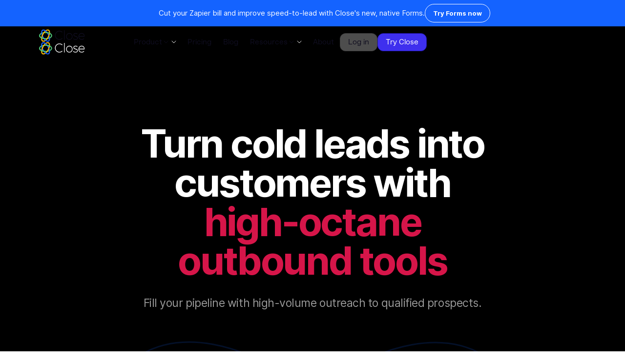

--- FILE ---
content_type: text/html
request_url: https://www.close.com/outbound-sales
body_size: 25460
content:
<!DOCTYPE html><!-- Last Published: Fri Jan 16 2026 21:10:14 GMT+0000 (Coordinated Universal Time) --><html data-wf-domain="www.close.com" data-wf-page="651c5439b030488dac3e33f6" data-wf-site="61717799a852418a278cfa9b" lang="en"><head><meta charset="utf-8"><title>Fastest Outbound Sales CRM | Free 14-Day Trial</title><meta content="Turn more cold leads into opportunities. Keep your sales pipeline full with targeted, high volume outreach." name="description"><meta content="Fastest Outbound Sales CRM | Free 14-Day Trial" property="og:title"><meta content="Turn more cold leads into opportunities. Keep your sales pipeline full with targeted, high volume outreach." property="og:description"><meta content="https://cdn.prod.website-files.com/61717799a852418a278cfa9b/6658cec6d9915dbaf441e083_close-open-graph-2024.webp" property="og:image"><meta content="Fastest Outbound Sales CRM | Free 14-Day Trial" property="twitter:title"><meta content="Turn more cold leads into opportunities. Keep your sales pipeline full with targeted, high volume outreach." property="twitter:description"><meta content="https://cdn.prod.website-files.com/61717799a852418a278cfa9b/6658cec6d9915dbaf441e083_close-open-graph-2024.webp" property="twitter:image"><meta property="og:type" content="website"><meta content="summary_large_image" name="twitter:card"><meta content="width=device-width, initial-scale=1" name="viewport"><meta content="A04DrNbg5qIl-C1oInGnFvMJegLoTMY2kuj0mKc4b_s" name="google-site-verification"><link href="https://cdn.prod.website-files.com/61717799a852418a278cfa9b/css/close-website.shared.59277e839.min.css" rel="stylesheet" type="text/css" integrity="sha384-WSd+g5gG1Poa8L6sLjC3vJgN5FE4lsHzgHUMopJKRmCIvAaDEnz7UFkounsr3Xd7" crossorigin="anonymous"><link href="https://fonts.googleapis.com" rel="preconnect"><link href="https://fonts.gstatic.com" rel="preconnect" crossorigin="anonymous"><script src="https://ajax.googleapis.com/ajax/libs/webfont/1.6.26/webfont.js" type="text/javascript"></script><script type="text/javascript">WebFont.load({  google: {    families: ["Lato:100,100italic,300,300italic,400,400italic,700,700italic,900,900italic"]  }});</script><script type="text/javascript">!function(o,c){var n=c.documentElement,t=" w-mod-";n.className+=t+"js",("ontouchstart"in o||o.DocumentTouch&&c instanceof DocumentTouch)&&(n.className+=t+"touch")}(window,document);</script><link href="https://cdn.prod.website-files.com/61717799a852418a278cfa9b/686c28a6bb25e0eb7dd690d8_close_crm_logo.jpg" rel="shortcut icon" type="image/x-icon"><link href="https://cdn.prod.website-files.com/61717799a852418a278cfa9b/66268a52e0119bfb4fb75e16_webclip.png" rel="apple-touch-icon"><link href="https://www.close.com/outbound-sales" rel="canonical"><!-- FB Verification -->
<meta name="facebook-domain-verification" content="0mwxk7y2bzerw0hy7yzqsnyxc23gtr">

<!-- App Store Smart Banner -->
<meta name="apple-itunes-app" content="app-id=1668836284">

<!-- modals.js -->
<script>let modalException; let noModal;</script>

<!-- Microsoft Bing Ads -->
<script>
  (function(w,d,t,r,u)
  {
    var f,n,i;
    w[u]=w[u]||[],f=function()
    {
      var o={ti:"187116307", enableAutoSpaTracking: true};
      o.q=w[u],w[u]=new UET(o),w[u].push("pageLoad")
    },
    n=d.createElement(t),n.src=r,n.async=1,n.onload=n.onreadystatechange=function()
    {
      var s=this.readyState;
      s&&s!=="loaded"&&s!=="complete"||(f(),n.onload=n.onreadystatechange=null)
    },
    i=d.getElementsByTagName(t)[0],i.parentNode.insertBefore(n,i)
  })
  (window,document,"script","//bat.bing.com/bat.js","uetq");
</script>

<!-- Vector -->
<script>
    !function(e,r){try{if(e.vector)return void console.log("Vector snippet included more than once.");var t={};t.q=t.q||[];for(var o=["load","identify","on"],n=function(e){return function(){var r=Array.prototype.slice.call(arguments);t.q.push([e,r])}},c=0;c<o.length;c++){var a=o[c];t[a]=n(a)}if(e.vector=t,!t.loaded){var i=r.createElement("script");i.type="text/javascript",i.async=!0,i.src="https://cdn.vector.co/pixel.js";var l=r.getElementsByTagName("script")[0];l.parentNode.insertBefore(i,l),t.loaded=!0}}catch(e){console.error("Error loading Vector:",e)}}(window,document);
    vector.load("412e5eff-058a-42fa-a26b-ce7adc0bd5e9");
</script>

<style>body {-webkit-font-smoothing: antialiased; -moz-font-smoothing: antialiased; -o-font-smoothing: antialiased;}</style>
<!-- Navattic 
<script>void 0===window.navatticQueue&&(window.navatticQueue=[],window.navattic=new Proxy({},{get:function n(t,u,e){return function(){for(var n=arguments.length,t=Array(n),e=0;e<n;e++)t[e]=arguments[e];return navatticQueue.push({function:u,arguments:t})}}}));</script>
<script async src="https://js.navattic.com/sdk.js" data-key="pkey_cm34kefpa00jirs3bbrxg16tu"></script>-->
<script type="application/json" id="weglot-data">{"allLanguageUrls":{"en":"https://www.close.com/outbound-sales","es":"https://www.close.com/es/outbound-sales","pt":"https://www.close.com/pt/outbound-sales","de":"https://www.close.com/de/outbound-sales","fr":"https://www.close.com/fr/outbound-sales"},"originalCanonicalUrl":"https://www.close.com/outbound-sales","originalPath":"/outbound-sales","settings":{"auto_switch":false,"auto_switch_fallback":null,"category":8,"custom_settings":{"button_style":{"with_name":false,"full_name":false,"is_dropdown":false,"with_flags":false,"flag_type":"rectangle_mat","custom_css":""},"switchers":[],"translate_search":false,"loading_bar":true,"hide_switcher":false,"translate_images":false,"subdomain":false,"wait_transition":true,"dynamic":""},"deleted_at":null,"dynamics":[],"excluded_blocks":[],"excluded_paths":[{"excluded_languages":[],"language_button_displayed":false,"type":"IS_EXACTLY","value":"/author/rory-sadler"},{"excluded_languages":[],"language_button_displayed":false,"type":"IS_EXACTLY","value":"/author/holly-stanley"},{"excluded_languages":[],"language_button_displayed":false,"type":"IS_EXACTLY","value":"/author/david-wachs"},{"excluded_languages":[],"language_button_displayed":false,"type":"IS_EXACTLY","value":"/author/jesse-relkin"},{"excluded_languages":[],"language_button_displayed":false,"type":"IS_EXACTLY","value":"/author/chintan-zalani"},{"excluded_languages":[],"language_button_displayed":false,"type":"IS_EXACTLY","value":"/author/ryan-robinson"},{"excluded_languages":[],"language_button_displayed":false,"type":"IS_EXACTLY","value":"/author/amy-copadis"},{"excluded_languages":[],"language_button_displayed":false,"type":"IS_EXACTLY","value":"/author/ali-faagba"},{"excluded_languages":[],"language_button_displayed":false,"type":"IS_EXACTLY","value":"/author/nick-persico"},{"excluded_languages":[],"language_button_displayed":false,"type":"IS_EXACTLY","value":"/author/marijana-kay"},{"excluded_languages":[],"language_button_displayed":false,"type":"IS_EXACTLY","value":"/author/danielle-antosz"},{"excluded_languages":[],"language_button_displayed":false,"type":"IS_EXACTLY","value":"/author/ramin-assemi"},{"excluded_languages":[],"language_button_displayed":false,"type":"IS_EXACTLY","value":"/author/sean-mackay"},{"excluded_languages":[],"language_button_displayed":false,"type":"IS_EXACTLY","value":"/author/bojana-vojnovic"},{"excluded_languages":[],"language_button_displayed":false,"type":"IS_EXACTLY","value":"/author/magnus-eriksen"},{"excluded_languages":[],"language_button_displayed":false,"type":"IS_EXACTLY","value":"/author/harris-kenny"},{"excluded_languages":[],"language_button_displayed":false,"type":"IS_EXACTLY","value":"/author/andrew-gazdecki"},{"excluded_languages":[],"language_button_displayed":false,"type":"IS_EXACTLY","value":"/author/megan-mahoney"},{"excluded_languages":[],"language_button_displayed":false,"type":"IS_EXACTLY","value":"/author/thomas-steinacher"},{"excluded_languages":[],"language_button_displayed":false,"type":"IS_EXACTLY","value":"/author/nirbhay-singh"},{"excluded_languages":[],"language_button_displayed":false,"type":"IS_EXACTLY","value":"/author/simon-toroyan"},{"excluded_languages":[],"language_button_displayed":false,"type":"IS_EXACTLY","value":"/author/aggelos-mouzakitis"},{"excluded_languages":[],"language_button_displayed":false,"type":"IS_EXACTLY","value":"/author/anna-hunyadi"},{"excluded_languages":[],"language_button_displayed":false,"type":"IS_EXACTLY","value":"/author/jo-johansson"},{"excluded_languages":[],"language_button_displayed":false,"type":"IS_EXACTLY","value":"/author/yauhen-zaremba"},{"excluded_languages":[],"language_button_displayed":false,"type":"IS_EXACTLY","value":"/author/tom-sullivan"},{"excluded_languages":[],"language_button_displayed":false,"type":"IS_EXACTLY","value":"/author/raul-galera"},{"excluded_languages":[],"language_button_displayed":false,"type":"IS_EXACTLY","value":"/author/sam-hops"},{"excluded_languages":[],"language_button_displayed":false,"type":"IS_EXACTLY","value":"/author/maggie-ryan"},{"excluded_languages":[],"language_button_displayed":false,"type":"IS_EXACTLY","value":"/author/jory-mackay"},{"excluded_languages":[],"language_button_displayed":false,"type":"IS_EXACTLY","value":"/author/moritz-dausinger"},{"excluded_languages":[],"language_button_displayed":false,"type":"IS_EXACTLY","value":"/author/grace-lau"},{"excluded_languages":[],"language_button_displayed":false,"type":"IS_EXACTLY","value":"/author/parichehr-parsi"},{"excluded_languages":[],"language_button_displayed":false,"type":"IS_EXACTLY","value":"/author/andre-oentoro"},{"excluded_languages":[],"language_button_displayed":false,"type":"IS_EXACTLY","value":"/author/madhav-bhandari"},{"excluded_languages":[],"language_button_displayed":false,"type":"IS_EXACTLY","value":"/author/viveka-von-rosen"},{"excluded_languages":[],"language_button_displayed":false,"type":"IS_EXACTLY","value":"/author/craig-dennis"},{"excluded_languages":[],"language_button_displayed":false,"type":"IS_EXACTLY","value":"/author/anthony-nemitz"},{"excluded_languages":[],"language_button_displayed":false,"type":"IS_EXACTLY","value":"/author/sam-brenner"},{"excluded_languages":[],"language_button_displayed":false,"type":"IS_EXACTLY","value":"/author/narayani-pandya"},{"excluded_languages":[],"language_button_displayed":false,"type":"IS_EXACTLY","value":"/author/emily-roberts"},{"excluded_languages":[],"language_button_displayed":false,"type":"IS_EXACTLY","value":"/author/brad-smith"},{"excluded_languages":[],"language_button_displayed":false,"type":"IS_EXACTLY","value":"/author/kevin-ramani"},{"excluded_languages":[],"language_button_displayed":false,"type":"IS_EXACTLY","value":"/author/ian-loew"},{"excluded_languages":[],"language_button_displayed":false,"type":"IS_EXACTLY","value":"/author/helga-zabalkanska"},{"excluded_languages":[],"language_button_displayed":false,"type":"IS_EXACTLY","value":"/author/jessica-malnik"},{"excluded_languages":[],"language_button_displayed":false,"type":"IS_EXACTLY","value":"/author/baidhurya-mani"},{"excluded_languages":[],"language_button_displayed":false,"type":"IS_EXACTLY","value":"/author/sam-molony"},{"excluded_languages":[],"language_button_displayed":false,"type":"IS_EXACTLY","value":"/author/victor-eduoh"},{"excluded_languages":[],"language_button_displayed":false,"type":"IS_EXACTLY","value":"/author/syed-balkhi"},{"excluded_languages":[],"language_button_displayed":false,"type":"IS_EXACTLY","value":"/author/joe-barron"},{"excluded_languages":[],"language_button_displayed":false,"type":"IS_EXACTLY","value":"/author/joanna-kaminska"},{"excluded_languages":[],"language_button_displayed":false,"type":"IS_EXACTLY","value":"/author/tian-hunt"},{"excluded_languages":[],"language_button_displayed":false,"type":"IS_EXACTLY","value":"/author/mary-hartberg"},{"excluded_languages":[],"language_button_displayed":false,"type":"IS_EXACTLY","value":"/author/ruari-baker"},{"excluded_languages":[],"language_button_displayed":false,"type":"IS_EXACTLY","value":"/author/liz-stephany"},{"excluded_languages":[],"language_button_displayed":false,"type":"IS_EXACTLY","value":"/author/natasha-lane"},{"excluded_languages":[],"language_button_displayed":false,"type":"IS_EXACTLY","value":"/author/david-ly-khim"},{"excluded_languages":[],"language_button_displayed":false,"type":"IS_EXACTLY","value":"/author/hanson-cheng"},{"excluded_languages":[],"language_button_displayed":false,"type":"IS_EXACTLY","value":"/author/addison-burke"},{"excluded_languages":[],"language_button_displayed":false,"type":"IS_EXACTLY","value":"/author/christie-wagner"},{"excluded_languages":[],"language_button_displayed":false,"type":"IS_EXACTLY","value":"/author/victor-ijidola"},{"excluded_languages":[],"language_button_displayed":false,"type":"IS_EXACTLY","value":"/author/nicholas-rubright"},{"excluded_languages":[],"language_button_displayed":false,"type":"IS_EXACTLY","value":"/author/cody-arsenault"},{"excluded_languages":[],"language_button_displayed":false,"type":"IS_EXACTLY","value":"/author/kimberlee-meier"},{"excluded_languages":[],"language_button_displayed":false,"type":"IS_EXACTLY","value":"/author/wesley-cherisien"},{"excluded_languages":[],"language_button_displayed":false,"type":"IS_EXACTLY","value":"/author/crystal-williams"},{"excluded_languages":[],"language_button_displayed":false,"type":"IS_EXACTLY","value":"/author/chris-bournelis"},{"excluded_languages":[],"language_button_displayed":false,"type":"IS_EXACTLY","value":"/author/sarah-wisbey"},{"excluded_languages":[],"language_button_displayed":false,"type":"IS_EXACTLY","value":"/author/jeremy-sacramento"},{"excluded_languages":[],"language_button_displayed":false,"type":"IS_EXACTLY","value":"/author/vlad-oleksiienko"},{"excluded_languages":[],"language_button_displayed":false,"type":"IS_EXACTLY","value":"/author/tomas-spada"},{"excluded_languages":[],"language_button_displayed":false,"type":"IS_EXACTLY","value":"/author/phil-freo"},{"excluded_languages":[],"language_button_displayed":false,"type":"IS_EXACTLY","value":"/author/james-urie"},{"excluded_languages":[],"language_button_displayed":false,"type":"IS_EXACTLY","value":"/author/jacob-thomas"},{"excluded_languages":[],"language_button_displayed":false,"type":"IS_EXACTLY","value":"/author/mark-quadros"},{"excluded_languages":[],"language_button_displayed":false,"type":"IS_EXACTLY","value":"/author/matt-wheeler"},{"excluded_languages":[],"language_button_displayed":false,"type":"IS_EXACTLY","value":"/author/owen-baker"},{"excluded_languages":[],"language_button_displayed":false,"type":"IS_EXACTLY","value":"/author/jeff-kahn"},{"excluded_languages":[],"language_button_displayed":false,"type":"IS_EXACTLY","value":"/author/kaleigh-moore"},{"excluded_languages":[],"language_button_displayed":false,"type":"IS_EXACTLY","value":"/changelog/desktop-app-updates"},{"excluded_languages":[],"language_button_displayed":false,"type":"IS_EXACTLY","value":"/changelog/multiple-pipelines"},{"excluded_languages":[],"language_button_displayed":false,"type":"IS_EXACTLY","value":"/changelog/create-custom-roles-with-roles-permissions"},{"excluded_languages":[],"language_button_displayed":false,"type":"IS_EXACTLY","value":"/changelog/reorder-fields-on-custom-activities"},{"excluded_languages":[],"language_button_displayed":false,"type":"IS_EXACTLY","value":"/changelog/farewell-lato-font"},{"excluded_languages":[],"language_button_displayed":false,"type":"IS_EXACTLY","value":"/changelog/hello-close-bye-bye-close-io"},{"excluded_languages":[],"language_button_displayed":false,"type":"IS_EXACTLY","value":"/changelog/bulk-edit-improvements-for-multi-select-custom-fields"},{"excluded_languages":[],"language_button_displayed":false,"type":"IS_EXACTLY","value":"/changelog/search-autocomplete"},{"excluded_languages":[],"language_button_displayed":false,"type":"IS_EXACTLY","value":"/changelog/creating-a-group-number-now-available-in-the-app"},{"excluded_languages":[],"language_button_displayed":false,"type":"IS_EXACTLY","value":"/changelog/new-team-management"},{"excluded_languages":[],"language_button_displayed":false,"type":"IS_EXACTLY","value":"/changelog/call-automation-via-power-dialer"},{"excluded_languages":[],"language_button_displayed":false,"type":"IS_EXACTLY","value":"/changelog/importer-merge-update"},{"excluded_languages":[],"language_button_displayed":false,"type":"IS_EXACTLY","value":"/changelog/new-developer-docs"},{"excluded_languages":[],"language_button_displayed":false,"type":"IS_EXACTLY","value":"/changelog/custom-field-improvements"},{"excluded_languages":[],"language_button_displayed":false,"type":"IS_EXACTLY","value":"/changelog/pipeline-view"},{"excluded_languages":[],"language_button_displayed":false,"type":"IS_EXACTLY","value":"/changelog/search-in-email-templates-settings"},{"excluded_languages":[],"language_button_displayed":false,"type":"IS_EXACTLY","value":"/changelog/ios-close-mobile-app"},{"excluded_languages":[],"language_button_displayed":false,"type":"IS_EXACTLY","value":"/changelog/sms-steps-in-sequences"},{"excluded_languages":[],"language_button_displayed":false,"type":"IS_EXACTLY","value":"/changelog/webhooks-v2"},{"excluded_languages":[],"language_button_displayed":false,"type":"IS_EXACTLY","value":"/changelog/may22-improvements"},{"excluded_languages":[],"language_button_displayed":false,"type":"IS_EXACTLY","value":"/changelog/google-sso-integration"},{"excluded_languages":[],"language_button_displayed":false,"type":"IS_EXACTLY","value":"/changelog/improvements"},{"excluded_languages":[],"language_button_displayed":false,"type":"IS_EXACTLY","value":"/changelog/tasks-in-sequences"},{"excluded_languages":[],"language_button_displayed":false,"type":"IS_EXACTLY","value":"/changelog/email-sending-limits"},{"excluded_languages":[],"language_button_displayed":false,"type":"IS_EXACTLY","value":"/changelog/inline-editing-of-opportunities-in-pipeline-view"},{"excluded_languages":[],"language_button_displayed":false,"type":"IS_EXACTLY","value":"/changelog/onboard-new-team-members-with-the-close-product-guide"},{"excluded_languages":[],"language_button_displayed":false,"type":"IS_EXACTLY","value":"/changelog/april-onboarding-improvements"},{"excluded_languages":[],"language_button_displayed":false,"type":"IS_EXACTLY","value":"/changelog/audio-device-improvements"},{"excluded_languages":[],"language_button_displayed":false,"type":"IS_EXACTLY","value":"/changelog/see-phone-numbers-used-in-call-activities"},{"excluded_languages":[],"language_button_displayed":false,"type":"IS_EXACTLY","value":"/changelog/improved-autoreply-email-reporting"},{"excluded_languages":[],"language_button_displayed":false,"type":"IS_EXACTLY","value":"/changelog/october-design-improvements"},{"excluded_languages":[],"language_button_displayed":false,"type":"IS_EXACTLY","value":"/changelog/more-options-when-transferring-calls"},{"excluded_languages":[],"language_button_displayed":false,"type":"IS_EXACTLY","value":"/changelog/microsoft-account-discovery"},{"excluded_languages":[],"language_button_displayed":false,"type":"IS_EXACTLY","value":"/changelog/activity-deep-links"},{"excluded_languages":[],"language_button_displayed":false,"type":"IS_EXACTLY","value":"/changelog/meeting-sync"},{"excluded_languages":[],"language_button_displayed":false,"type":"IS_EXACTLY","value":"/changelog/saving-and-sharing-activity-reports"},{"excluded_languages":[],"language_button_displayed":false,"type":"IS_EXACTLY","value":"/changelog/april23-improvements"},{"excluded_languages":[],"language_button_displayed":false,"type":"IS_EXACTLY","value":"/changelog/november22-improvements"},{"excluded_languages":[],"language_button_displayed":false,"type":"IS_EXACTLY","value":"/changelog/march22-improvements-and-bug-fix-roundup"},{"excluded_languages":[],"language_button_displayed":false,"type":"IS_EXACTLY","value":"/changelog/new-sms-templates"},{"excluded_languages":[],"language_button_displayed":false,"type":"IS_EXACTLY","value":"/changelog/opportunity-funnel-report-beta"},{"excluded_languages":[],"language_button_displayed":false,"type":"IS_EXACTLY","value":"/changelog/calling-on-sequences-and-more"},{"excluded_languages":[],"language_button_displayed":false,"type":"IS_EXACTLY","value":"/changelog/ios-close-mobile-app-copy-outbound-calling"},{"excluded_languages":[],"language_button_displayed":false,"type":"IS_EXACTLY","value":"/changelog/december23-improvements"},{"excluded_languages":[],"language_button_displayed":false,"type":"IS_EXACTLY","value":"/changelog/improved-opportunity-pipeline-view"},{"excluded_languages":[],"language_button_displayed":false,"type":"IS_EXACTLY","value":"/changelog/oauth-integration-support"},{"excluded_languages":[],"language_button_displayed":false,"type":"IS_EXACTLY","value":"/changelog/august23-improvements"},{"excluded_languages":[],"language_button_displayed":false,"type":"IS_EXACTLY","value":"/changelog/mobile-app-calling-improvements-reporting"},{"excluded_languages":[],"language_button_displayed":false,"type":"IS_EXACTLY","value":"/changelog/delete-email-threads"},{"excluded_languages":[],"language_button_displayed":false,"type":"IS_EXACTLY","value":"/changelog/new-sequences-overview-and-report-tabs"},{"excluded_languages":[],"language_button_displayed":false,"type":"IS_EXACTLY","value":"/changelog/new-lead-activity-filtering"},{"excluded_languages":[],"language_button_displayed":false,"type":"IS_EXACTLY","value":"/changelog/task-due-times-in-new-task-assigned-to-you-emails-now-display-in-your-timezone"},{"excluded_languages":[],"language_button_displayed":false,"type":"IS_EXACTLY","value":"/changelog/zoom-integration"},{"excluded_languages":[],"language_button_displayed":false,"type":"IS_EXACTLY","value":"/changelog/customize-your-phone-settings-on-the-fly-with-the-new-phone-settings-popover"},{"excluded_languages":[],"language_button_displayed":false,"type":"IS_EXACTLY","value":"/changelog/opportunity-custom-fields"},{"excluded_languages":[],"language_button_displayed":false,"type":"IS_EXACTLY","value":"/changelog/custom-field-activity-improvements"},{"excluded_languages":[],"language_button_displayed":false,"type":"IS_EXACTLY","value":"/changelog/may-roundup"},{"excluded_languages":[],"language_button_displayed":false,"type":"IS_EXACTLY","value":"/changelog/improvements-roundup"},{"excluded_languages":[],"language_button_displayed":false,"type":"IS_EXACTLY","value":"/changelog/find-leads-with-emails-sent-by-a-sequence"},{"excluded_languages":[],"language_button_displayed":false,"type":"IS_EXACTLY","value":"/changelog/starter-plan"},{"excluded_languages":[],"language_button_displayed":false,"type":"IS_EXACTLY","value":"/changelog/filter-lead-activity-by-multiple-users"},{"excluded_languages":[],"language_button_displayed":false,"type":"IS_EXACTLY","value":"/changelog/redesigned-sidebar-and-emojis-for-smart-views"},{"excluded_languages":[],"language_button_displayed":false,"type":"IS_EXACTLY","value":"/changelog/sequence-improvements"},{"excluded_languages":[],"language_button_displayed":false,"type":"IS_EXACTLY","value":"/changelog/march23-improvements"},{"excluded_languages":[],"language_button_displayed":false,"type":"IS_EXACTLY","value":"/changelog/send-an-email-sequence-as-a-follow-up"},{"excluded_languages":[],"language_button_displayed":false,"type":"IS_EXACTLY","value":"/changelog/july-improvements23"},{"excluded_languages":[],"language_button_displayed":false,"type":"IS_EXACTLY","value":"/changelog/automated-triggers"},{"excluded_languages":[],"language_button_displayed":false,"type":"IS_EXACTLY","value":"/changelog/next-lead-contact-button"},{"excluded_languages":[],"language_button_displayed":false,"type":"IS_EXACTLY","value":"/changelog/mobile-android-app-push-notifications-and-inbound-calling"},{"excluded_languages":[],"language_button_displayed":false,"type":"IS_EXACTLY","value":"/changelog/basic-email-unsubscribe"},{"excluded_languages":[],"language_button_displayed":false,"type":"IS_EXACTLY","value":"/changelog/snippets-and-quick-insert-menu"},{"excluded_languages":[],"language_button_displayed":false,"type":"IS_EXACTLY","value":"/changelog/set-lead-status"},{"excluded_languages":[],"language_button_displayed":false,"type":"IS_EXACTLY","value":"/changelog/contact-dialing"},{"excluded_languages":[],"language_button_displayed":false,"type":"IS_EXACTLY","value":"/changelog/introducing-sms-in-close"},{"excluded_languages":[],"language_button_displayed":false,"type":"IS_EXACTLY","value":"/changelog/task-opportunity-phone-number-reassignment"},{"excluded_languages":[],"language_button_displayed":false,"type":"IS_EXACTLY","value":"/changelog/a-new-lead-importer-and-a-fresh-coat-of-paint"},{"excluded_languages":[],"language_button_displayed":false,"type":"IS_EXACTLY","value":"/changelog/restrict-editing-on-custom-fields"},{"excluded_languages":[],"language_button_displayed":false,"type":"IS_EXACTLY","value":"/changelog/march-roundup"},{"excluded_languages":[],"language_button_displayed":false,"type":"IS_EXACTLY","value":"/changelog/webhook-autopausing"},{"excluded_languages":[],"language_button_displayed":false,"type":"IS_EXACTLY","value":"/changelog/microsoft-365-integration"},{"excluded_languages":[],"language_button_displayed":false,"type":"IS_EXACTLY","value":"/changelog/improved-mechanism-for-providing-call-quality-feedback"},{"excluded_languages":[],"language_button_displayed":false,"type":"IS_EXACTLY","value":"/changelog/rss.xml"},{"excluded_languages":[],"language_button_displayed":false,"type":"IS_EXACTLY","value":"/changelog/two-factor-authentication"},{"excluded_languages":[],"language_button_displayed":false,"type":"IS_EXACTLY","value":"/changelog/sequence-send-as"},{"excluded_languages":[],"language_button_displayed":false,"type":"IS_EXACTLY","value":"/changelog/april22-improvements-and-bug-fix-roundup"},{"excluded_languages":[],"language_button_displayed":false,"type":"IS_EXACTLY","value":"/changelog/february23-improvements"},{"excluded_languages":[],"language_button_displayed":false,"type":"IS_EXACTLY","value":"/changelog/august22-improvements"},{"excluded_languages":[],"language_button_displayed":false,"type":"IS_EXACTLY","value":"/changelog/new-telephony-permission"},{"excluded_languages":[],"language_button_displayed":false,"type":"IS_EXACTLY","value":"/changelog/smart-view-search"},{"excluded_languages":[],"language_button_displayed":false,"type":"IS_EXACTLY","value":"/changelog/january23-improvements"},{"excluded_languages":[],"language_button_displayed":false,"type":"IS_EXACTLY","value":"/changelog/savvycal-integration"},{"excluded_languages":[],"language_button_displayed":false,"type":"IS_EXACTLY","value":"/changelog/mobile-improvements"},{"excluded_languages":[],"language_button_displayed":false,"type":"IS_EXACTLY","value":"/changelog/workflow-schedules-pausing"},{"excluded_languages":[],"language_button_displayed":false,"type":"IS_EXACTLY","value":"/changelog/october23-improvements"},{"excluded_languages":[],"language_button_displayed":false,"type":"IS_EXACTLY","value":"/changelog/saved-columns-per-smartview"},{"excluded_languages":[],"language_button_displayed":false,"type":"IS_EXACTLY","value":"/changelog/feb2024-improvements"},{"excluded_languages":[],"language_button_displayed":false,"type":"IS_EXACTLY","value":"/changelog/fivetran-integration"},{"excluded_languages":[],"language_button_displayed":false,"type":"IS_EXACTLY","value":"/changelog/improved-reporting-pipeline-sharing"},{"excluded_languages":[],"language_button_displayed":false,"type":"IS_EXACTLY","value":"/changelog/search-report-and-view-dialer-calls-by-call-method"},{"excluded_languages":[],"language_button_displayed":false,"type":"IS_EXACTLY","value":"/changelog/contact-filtering-improvements"},{"excluded_languages":[],"language_button_displayed":false,"type":"IS_EXACTLY","value":"/changelog/more-activity-comparison-column-control"},{"excluded_languages":[],"language_button_displayed":false,"type":"IS_EXACTLY","value":"/changelog/april-roundup"},{"excluded_languages":[],"language_button_displayed":false,"type":"IS_EXACTLY","value":"/changelog/call-coaching"},{"excluded_languages":[],"language_button_displayed":false,"type":"IS_EXACTLY","value":"/changelog/bug-fix-roundup"},{"excluded_languages":[],"language_button_displayed":false,"type":"IS_EXACTLY","value":"/changelog/lead-visibility-permissions"},{"excluded_languages":[],"language_button_displayed":false,"type":"IS_EXACTLY","value":"/changelog/receiving-mms"},{"excluded_languages":[],"language_button_displayed":false,"type":"IS_EXACTLY","value":"/changelog/may23-improvements"},{"excluded_languages":[],"language_button_displayed":false,"type":"IS_EXACTLY","value":"/changelog/integrations-page"},{"excluded_languages":[],"language_button_displayed":false,"type":"IS_EXACTLY","value":"/changelog/scheduling-links"},{"excluded_languages":[],"language_button_displayed":false,"type":"IS_EXACTLY","value":"/changelog/october22-improvements-copy"},{"excluded_languages":[],"language_button_displayed":false,"type":"IS_EXACTLY","value":"/changelog/set-as-primary-contact-option-in-the-contact-dropdown"},{"excluded_languages":[],"language_button_displayed":false,"type":"IS_EXACTLY","value":"/changelog/new-template-tags-in-integration-links"},{"excluded_languages":[],"language_button_displayed":false,"type":"IS_EXACTLY","value":"/changelog/o365-calendar-integration"},{"excluded_languages":[],"language_button_displayed":false,"type":"IS_EXACTLY","value":"/changelog/improved-api-key-management"},{"excluded_languages":[],"language_button_displayed":false,"type":"IS_EXACTLY","value":"/changelog/call-dispositions"},{"excluded_languages":[],"language_button_displayed":false,"type":"IS_EXACTLY","value":"/changelog/chatgpt-plugin"},{"excluded_languages":[],"language_button_displayed":false,"type":"IS_EXACTLY","value":"/changelog/september23-improvements"},{"excluded_languages":[],"language_button_displayed":false,"type":"IS_EXACTLY","value":"/changelog/december2023-improvements"},{"excluded_languages":[],"language_button_displayed":false,"type":"IS_EXACTLY","value":"/changelog/unsubscribe-functionality-improvements"},{"excluded_languages":[],"language_button_displayed":false,"type":"IS_EXACTLY","value":"/changelog/mar-2024-improvements"},{"excluded_languages":[],"language_button_displayed":false,"type":"IS_EXACTLY","value":"/changelog/close-on-your-desktop"},{"excluded_languages":[],"language_button_displayed":false,"type":"IS_EXACTLY","value":"/changelog/reduced-ring-time-option-on-power-dialer"},{"excluded_languages":[],"language_button_displayed":false,"type":"IS_EXACTLY","value":"/changelog/contact-smart-views"},{"excluded_languages":[],"language_button_displayed":false,"type":"IS_EXACTLY","value":"/changelog/product-update-customizing-columns-on-the-opportunities-view"},{"excluded_languages":[],"language_button_displayed":false,"type":"IS_EXACTLY","value":"/changelog/automate-your-sales-workflows-with-a-dozen-updated-zapier-actions-triggers-for-close"},{"excluded_languages":[],"language_button_displayed":false,"type":"IS_EXACTLY","value":"/changelog/custom-activities"},{"excluded_languages":[],"language_button_displayed":false,"type":"IS_EXACTLY","value":"/changelog/december21-bug-fix-roundup"},{"excluded_languages":[],"language_button_displayed":false,"type":"IS_EXACTLY","value":"/changelog/collapsible-sidebar"},{"excluded_languages":[],"language_button_displayed":false,"type":"IS_EXACTLY","value":"/changelog/assigning-predictive-dialer-calls-that-are-not-picked-up"},{"excluded_languages":[],"language_button_displayed":false,"type":"IS_EXACTLY","value":"/changelog/improved-desktop-app"},{"excluded_languages":[],"language_button_displayed":false,"type":"IS_EXACTLY","value":"/changelog/reverting-lead-update-imports"},{"excluded_languages":[],"language_button_displayed":false,"type":"IS_EXACTLY","value":"/changelog/multi-select-custom-fields"},{"excluded_languages":[],"language_button_displayed":false,"type":"IS_EXACTLY","value":"/changelog/contacts-filtering"},{"excluded_languages":[],"language_button_displayed":false,"type":"IS_EXACTLY","value":"/changelog/new-contact-filtering-page-columns"},{"excluded_languages":[],"language_button_displayed":false,"type":"IS_EXACTLY","value":"/changelog/september22-improvements-copy"},{"excluded_languages":[],"language_button_displayed":false,"type":"IS_EXACTLY","value":"/changelog/june22-improvements"},{"excluded_languages":[],"language_button_displayed":false,"type":"IS_EXACTLY","value":"/changelog/email-sequences"},{"excluded_languages":[],"language_button_displayed":false,"type":"IS_EXACTLY","value":"/changelog/default-roles-in-all-accounts"},{"excluded_languages":[],"language_button_displayed":false,"type":"IS_EXACTLY","value":"/changelog/january22-improvements-roundup"},{"excluded_languages":[],"language_button_displayed":false,"type":"IS_EXACTLY","value":"/changelog/activity-feed-search"},{"excluded_languages":[],"language_button_displayed":false,"type":"IS_EXACTLY","value":"/changelog/aug22-filtering-improvements"},{"excluded_languages":[],"language_button_displayed":false,"type":"IS_EXACTLY","value":"/changelog/meetings-in-inbox"},{"excluded_languages":[],"language_button_displayed":false,"type":"IS_EXACTLY","value":"/changelog/november23-improvements"},{"excluded_languages":[],"language_button_displayed":false,"type":"IS_EXACTLY","value":"/changelog/call-meeting-linking"},{"excluded_languages":[],"language_button_displayed":false,"type":"IS_EXACTLY","value":"/changelog/new-lead-filtering"},{"excluded_languages":[],"language_button_displayed":false,"type":"IS_EXACTLY","value":"/changelog/a-design-refresh-on-the-lead-view-sidebar"},{"excluded_languages":[],"language_button_displayed":false,"type":"IS_EXACTLY","value":"/changelog/call-quality-indicator"},{"excluded_languages":[],"language_button_displayed":false,"type":"IS_EXACTLY","value":"/changelog/regulatory-bundles-for-international-phone-numbers"},{"excluded_languages":[],"language_button_displayed":false,"type":"IS_EXACTLY","value":"/changelog/event-log-api-now-available-on-all-plans"},{"excluded_languages":[],"language_button_displayed":false,"type":"IS_EXACTLY","value":"/changelog/contact-highlighting-from-search"},{"excluded_languages":[],"language_button_displayed":false,"type":"IS_EXACTLY","value":"/changelog/summer-bug-squashin"},{"excluded_languages":[],"language_button_displayed":false,"type":"IS_EXACTLY","value":"/changelog/email-send-as"},{"excluded_languages":[],"language_button_displayed":false,"type":"IS_EXACTLY","value":"/changelog/signwell-integration"},{"excluded_languages":[],"language_button_displayed":false,"type":"IS_EXACTLY","value":"/changelog/february22-improvements-and-bugs-fixes-roundup"},{"excluded_languages":[],"language_button_displayed":false,"type":"IS_EXACTLY","value":"/changelog/duplicate-detection-in-the-new-lead-modal"},{"excluded_languages":[],"language_button_displayed":false,"type":"IS_EXACTLY","value":"/changelog/january22-bug-fix-roundup-copy"},{"excluded_languages":[],"language_button_displayed":false,"type":"IS_EXACTLY","value":"/changelog/july22-improvements"},{"excluded_languages":[],"language_button_displayed":false,"type":"IS_EXACTLY","value":"/changelog/rich-text-editing-for-notes-and-call-notes"},{"excluded_languages":[],"language_button_displayed":false,"type":"IS_EXACTLY","value":"/changelog/api-changelog"},{"excluded_languages":[],"language_button_displayed":false,"type":"IS_EXACTLY","value":"/changelog/sms-support-for-united-kingdom-and-australia"},{"excluded_languages":[],"language_button_displayed":false,"type":"IS_EXACTLY","value":"/changelog/segment-integration"},{"excluded_languages":[],"language_button_displayed":false,"type":"IS_EXACTLY","value":"/changelog/june-23-improvements"},{"excluded_languages":[],"language_button_displayed":false,"type":"IS_EXACTLY","value":"/changelog/improved-email-templates-settings"},{"excluded_languages":[],"language_button_displayed":false,"type":"IS_EXACTLY","value":"/changelog/call-assistant"},{"excluded_languages":[],"language_button_displayed":false,"type":"IS_EXACTLY","value":"/changelog/january2024-improvements"},{"excluded_languages":[],"language_button_displayed":false,"type":"IS_EXACTLY","value":"/changelog/ai-email-rewrite-assistant"},{"excluded_languages":[],"language_button_displayed":false,"type":"IS_EXACTLY","value":"/changelog/mentions-and-comments"},{"excluded_languages":[],"language_button_displayed":false,"type":"IS_EXACTLY","value":"/changelog/files"},{"excluded_languages":[],"language_button_displayed":false,"type":"IS_EXACTLY","value":"/changelog/assign-leads-with-the-user-custom-field-type"},{"excluded_languages":[],"language_button_displayed":false,"type":"IS_EXACTLY","value":"/changelog/new-activity-report"},{"excluded_languages":[],"language_button_displayed":false,"type":"IS_EXACTLY","value":"/changelog/enhanced-call-automation-via-predictive-dialer"},{"excluded_languages":[],"language_button_displayed":false,"type":"IS_EXACTLY","value":"/changelog/call-recording-for-professional-plan-users"},{"excluded_languages":[],"language_button_displayed":false,"type":"IS_EXACTLY","value":"/changelog/groups"},{"excluded_languages":[],"language_button_displayed":false,"type":"IS_EXACTLY","value":"/changelog/power-dialer-now-available-in-all-countries"},{"excluded_languages":[],"language_button_displayed":false,"type":"IS_EXACTLY","value":"/changelog/secured-call-recordings-voicemails"},{"excluded_languages":[],"language_button_displayed":false,"type":"IS_EXACTLY","value":"/changelog/incoming-call-improvements"},{"excluded_languages":[],"language_button_displayed":false,"type":"IS_EXACTLY","value":"/changelog/contact-custom-fields"},{"excluded_languages":[],"language_button_displayed":false,"type":"IS_EXACTLY","value":"/changelog/december21-improvements-roundup"},{"excluded_languages":[],"language_button_displayed":false,"type":"IS_EXACTLY","value":"/changelog/new-email-compose"},{"excluded_languages":[],"language_button_displayed":false,"type":"IS_EXACTLY","value":"/changelog/custom-objects"},{"excluded_languages":[],"language_button_displayed":false,"type":"IS_EXACTLY","value":"/changelog/choose-export-fields"},{"excluded_languages":[],"language_button_displayed":false,"type":"IS_EXACTLY","value":"/changelog/sending-mms"},{"excluded_languages":[],"language_button_displayed":false,"type":"IS_EXACTLY","value":"/changelog/conversations"},{"excluded_languages":[],"language_button_displayed":false,"type":"IS_EXACTLY","value":"/integrations/calendly"},{"excluded_languages":[],"language_button_displayed":false,"type":"IS_EXACTLY","value":"/integrations/zapier"},{"excluded_languages":[],"language_button_displayed":false,"type":"IS_EXACTLY","value":"/integrations/gmail"},{"excluded_languages":[],"language_button_displayed":false,"type":"IS_EXACTLY","value":"/integrations/voila-norbert"},{"excluded_languages":[],"language_button_displayed":false,"type":"IS_EXACTLY","value":"/integrations/uplead"},{"excluded_languages":[],"language_button_displayed":false,"type":"IS_EXACTLY","value":"/integrations/make"},{"excluded_languages":[],"language_button_displayed":false,"type":"IS_EXACTLY","value":"/integrations/liveagent"},{"excluded_languages":[],"language_button_displayed":false,"type":"IS_EXACTLY","value":"/integrations/leadsbridge"},{"excluded_languages":[],"language_button_displayed":false,"type":"IS_EXACTLY","value":"/integrations/plecto"},{"excluded_languages":[],"language_button_displayed":false,"type":"IS_EXACTLY","value":"/integrations/geckoboard"},{"excluded_languages":[],"language_button_displayed":false,"type":"IS_EXACTLY","value":"/integrations/conversify"},{"excluded_languages":[],"language_button_displayed":false,"type":"IS_EXACTLY","value":"/integrations/linkmatch"},{"excluded_languages":[],"language_button_displayed":false,"type":"IS_EXACTLY","value":"/integrations/alice"},{"excluded_languages":[],"language_button_displayed":false,"type":"IS_EXACTLY","value":"/integrations/retool"},{"excluded_languages":[],"language_button_displayed":false,"type":"IS_EXACTLY","value":"/integrations/balto"},{"excluded_languages":[],"language_button_displayed":false,"type":"IS_EXACTLY","value":"/integrations/gong"},{"excluded_languages":[],"language_button_displayed":false,"type":"IS_EXACTLY","value":"/integrations/justcall"},{"excluded_languages":[],"language_button_displayed":false,"type":"IS_EXACTLY","value":"/integrations/zoom"},{"excluded_languages":[],"language_button_displayed":false,"type":"IS_EXACTLY","value":"/integrations/dripify"},{"excluded_languages":[],"language_button_displayed":false,"type":"IS_EXACTLY","value":"/integrations/stitch-data"},{"excluded_languages":[],"language_button_displayed":false,"type":"IS_EXACTLY","value":"/integrations/syncspider"},{"excluded_languages":[],"language_button_displayed":false,"type":"IS_EXACTLY","value":"/integrations/hubspot"},{"excluded_languages":[],"language_button_displayed":false,"type":"IS_EXACTLY","value":"/integrations/cozyroc"},{"excluded_languages":[],"language_button_displayed":false,"type":"IS_EXACTLY","value":"/integrations/iclosed"},{"excluded_languages":[],"language_button_displayed":false,"type":"IS_EXACTLY","value":"/integrations/fivetran"},{"excluded_languages":[],"language_button_displayed":false,"type":"IS_EXACTLY","value":"/integrations/leadinfo"},{"excluded_languages":[],"language_button_displayed":false,"type":"IS_EXACTLY","value":"/integrations/appinsights"},{"excluded_languages":[],"language_button_displayed":false,"type":"IS_EXACTLY","value":"/integrations/fathom-video"},{"excluded_languages":[],"language_button_displayed":false,"type":"IS_EXACTLY","value":"/integrations/integrate-io"},{"excluded_languages":[],"language_button_displayed":false,"type":"IS_EXACTLY","value":"/integrations/process-street"},{"excluded_languages":[],"language_button_displayed":false,"type":"IS_EXACTLY","value":"/integrations/spiff"},{"excluded_languages":[],"language_button_displayed":false,"type":"IS_EXACTLY","value":"/integrations/sequin"},{"excluded_languages":[],"language_button_displayed":false,"type":"IS_EXACTLY","value":"/integrations/skyvia"},{"excluded_languages":[],"language_button_displayed":false,"type":"IS_EXACTLY","value":"/integrations/jiminny"},{"excluded_languages":[],"language_button_displayed":false,"type":"IS_EXACTLY","value":"/integrations/customerio"},{"excluded_languages":[],"language_button_displayed":false,"type":"IS_EXACTLY","value":"/integrations/clay"},{"excluded_languages":[],"language_button_displayed":false,"type":"IS_EXACTLY","value":"/integrations/convin"},{"excluded_languages":[],"language_button_displayed":false,"type":"IS_EXACTLY","value":"/integrations/driftrock"},{"excluded_languages":[],"language_button_displayed":false,"type":"IS_EXACTLY","value":"/integrations/palette"},{"excluded_languages":[],"language_button_displayed":false,"type":"IS_EXACTLY","value":"/integrations/quotapath"},{"excluded_languages":[],"language_button_displayed":false,"type":"IS_EXACTLY","value":"/integrations/better-proposals"},{"excluded_languages":[],"language_button_displayed":false,"type":"IS_EXACTLY","value":"/integrations/getaccept"},{"excluded_languages":[],"language_button_displayed":false,"type":"IS_EXACTLY","value":"/integrations/hockeystack"},{"excluded_languages":[],"language_button_displayed":false,"type":"IS_EXACTLY","value":"/integrations/microsoft-365"},{"excluded_languages":[],"language_button_displayed":false,"type":"IS_EXACTLY","value":"/integrations/chatgpt"},{"excluded_languages":[],"language_button_displayed":false,"type":"IS_EXACTLY","value":"/integrations/enthuai"},{"excluded_languages":[],"language_button_displayed":false,"type":"IS_EXACTLY","value":"/integrations/findymail"},{"excluded_languages":[],"language_button_displayed":false,"type":"IS_EXACTLY","value":"/integrations/ringover"},{"excluded_languages":[],"language_button_displayed":false,"type":"IS_EXACTLY","value":"/integrations/reply"},{"excluded_languages":[],"language_button_displayed":false,"type":"IS_EXACTLY","value":"/integrations/allegrow"},{"excluded_languages":[],"language_button_displayed":false,"type":"IS_EXACTLY","value":"/integrations/magic-sales-bot"},{"excluded_languages":[],"language_button_displayed":false,"type":"IS_EXACTLY","value":"/integrations/savvycal"},{"excluded_languages":[],"language_button_displayed":false,"type":"IS_EXACTLY","value":"/integrations/invoiceberry"},{"excluded_languages":[],"language_button_displayed":false,"type":"IS_EXACTLY","value":"/integrations/tami"},{"excluded_languages":[],"language_button_displayed":false,"type":"IS_EXACTLY","value":"/integrations/signwell"},{"excluded_languages":[],"language_button_displayed":false,"type":"IS_EXACTLY","value":"/integrations/leadfuze"},{"excluded_languages":[],"language_button_displayed":false,"type":"IS_EXACTLY","value":"/integrations/google-calendar"},{"excluded_languages":[],"language_button_displayed":false,"type":"IS_EXACTLY","value":"/integrations/segment"},{"excluded_languages":[],"language_button_displayed":false,"type":"IS_EXACTLY","value":"/integrations/hightouch"},{"excluded_languages":[],"language_button_displayed":false,"type":"IS_EXACTLY","value":"/integrations/category/support"},{"excluded_languages":[],"language_button_displayed":false,"type":"IS_EXACTLY","value":"/integrations/prelo"},{"excluded_languages":[],"language_button_displayed":false,"type":"IS_EXACTLY","value":"/integrations/seekwell"},{"excluded_languages":[],"language_button_displayed":false,"type":"IS_EXACTLY","value":"/integrations/journy"},{"excluded_languages":[],"language_button_displayed":false,"type":"IS_EXACTLY","value":"/integrations/hyperise"},{"excluded_languages":[],"language_button_displayed":false,"type":"IS_EXACTLY","value":"/integrations/hotglue"},{"excluded_languages":[],"language_button_displayed":false,"type":"IS_EXACTLY","value":"/integrations/drip"},{"excluded_languages":[],"language_button_displayed":false,"type":"IS_EXACTLY","value":"/integrations/snapaddy"},{"excluded_languages":[],"language_button_displayed":false,"type":"IS_EXACTLY","value":"/integrations/kennectedlinkedfusion"},{"excluded_languages":[],"language_button_displayed":false,"type":"IS_EXACTLY","value":"/integrations/category/communication"},{"excluded_languages":[],"language_button_displayed":false,"type":"IS_EXACTLY","value":"/integrations/category/lead-generation"},{"excluded_languages":[],"language_button_displayed":false,"type":"IS_EXACTLY","value":"/integrations/sendspark"},{"excluded_languages":[],"language_button_displayed":false,"type":"IS_EXACTLY","value":"/integrations/category/artificial-intelligence-ai"},{"excluded_languages":[],"language_button_displayed":false,"type":"IS_EXACTLY","value":"/integrations/category/new"},{"excluded_languages":[],"language_button_displayed":false,"type":"IS_EXACTLY","value":"/integrations/signable"},{"excluded_languages":[],"language_button_displayed":false,"type":"IS_EXACTLY","value":"/integrations/copyfactory"},{"excluded_languages":[],"language_button_displayed":false,"type":"IS_EXACTLY","value":"/integrations/apiworx"},{"excluded_languages":[],"language_button_displayed":false,"type":"IS_EXACTLY","value":"/integrations/category/analytics-data"},{"excluded_languages":[],"language_button_displayed":false,"type":"IS_EXACTLY","value":"/integrations/intersect"},{"excluded_languages":[],"language_button_displayed":false,"type":"IS_EXACTLY","value":"/integrations/integrately"},{"excluded_languages":[],"language_button_displayed":false,"type":"IS_EXACTLY","value":"/integrations/fireflies"},{"excluded_languages":[],"language_button_displayed":false,"type":"IS_EXACTLY","value":"/integrations/spreadsheetweb"},{"excluded_languages":[],"language_button_displayed":false,"type":"IS_EXACTLY","value":"/integrations/master-metrics"},{"excluded_languages":[],"language_button_displayed":false,"type":"IS_EXACTLY","value":"/integrations/help-scout"},{"excluded_languages":[],"language_button_displayed":false,"type":"IS_EXACTLY","value":"/integrations/rafiki"},{"excluded_languages":[],"language_button_displayed":false,"type":"IS_EXACTLY","value":"/integrations/quotehound"},{"excluded_languages":[],"language_button_displayed":false,"type":"IS_EXACTLY","value":"/integrations/digioh"},{"excluded_languages":[],"language_button_displayed":false,"type":"IS_EXACTLY","value":"/integration-tags/organizational-tools"},{"excluded_languages":[],"language_button_displayed":false,"type":"IS_EXACTLY","value":"/integration-tags/marketing"},{"excluded_languages":[],"language_button_displayed":false,"type":"IS_EXACTLY","value":"/integration-tags/communication"},{"excluded_languages":[],"language_button_displayed":false,"type":"IS_EXACTLY","value":"/integrations-v1/zendesk"},{"excluded_languages":[],"language_button_displayed":false,"type":"IS_EXACTLY","value":"/integrations-v1/leadfuze"},{"excluded_languages":[],"language_button_displayed":false,"type":"IS_EXACTLY","value":"/integrations-v1/make"},{"excluded_languages":[],"language_button_displayed":false,"type":"IS_EXACTLY","value":"/integrations-v1/sonar"},{"excluded_languages":[],"language_button_displayed":false,"type":"IS_EXACTLY","value":"/integrations/category/automation"},{"excluded_languages":[],"language_button_displayed":false,"type":"IS_EXACTLY","value":"/integrations/category/customer-success"},{"excluded_languages":[],"language_button_displayed":false,"type":"IS_EXACTLY","value":"/integrations/gaconnector"},{"excluded_languages":[],"language_button_displayed":false,"type":"IS_EXACTLY","value":"/integrations/docsales"},{"excluded_languages":[],"language_button_displayed":false,"type":"IS_EXACTLY","value":"/integrations/pabbly"},{"excluded_languages":[],"language_button_displayed":false,"type":"IS_EXACTLY","value":"/integrations/actiondesk"},{"excluded_languages":[],"language_button_displayed":false,"type":"IS_EXACTLY","value":"/integrations-v1/hellosign"},{"excluded_languages":[],"language_button_displayed":false,"type":"IS_EXACTLY","value":"/integrations-v1/google-calendar"},{"excluded_languages":[],"language_button_displayed":false,"type":"IS_EXACTLY","value":"/integrations-v1/leadinfo"},{"excluded_languages":[],"language_button_displayed":false,"type":"IS_EXACTLY","value":"/integrations-v1/intersect"},{"excluded_languages":[],"language_button_displayed":false,"type":"IS_EXACTLY","value":"/integrations-v1/rafiki"},{"excluded_languages":[],"language_button_displayed":false,"type":"IS_EXACTLY","value":"/integrations-v1/gaconnector"},{"excluded_languages":[],"language_button_displayed":false,"type":"IS_EXACTLY","value":"/integrations-v1/gong"},{"excluded_languages":[],"language_button_displayed":false,"type":"IS_EXACTLY","value":"/integrations-v1/jiminny"},{"excluded_languages":[],"language_button_displayed":false,"type":"IS_EXACTLY","value":"/integrations-v1/process-street"},{"excluded_languages":[],"language_button_displayed":false,"type":"IS_EXACTLY","value":"/integrations-v1/zapier"},{"excluded_languages":[],"language_button_displayed":false,"type":"IS_EXACTLY","value":"/integrations-v1/getaccept"},{"excluded_languages":[],"language_button_displayed":false,"type":"IS_EXACTLY","value":"/integrations-v1/allstate-lead-marketplace"},{"excluded_languages":[],"language_button_displayed":false,"type":"IS_EXACTLY","value":"/integrations-v1/commissionapp"},{"excluded_languages":[],"language_button_displayed":false,"type":"IS_EXACTLY","value":"/integrations-v1/retool"},{"excluded_languages":[],"language_button_displayed":false,"type":"IS_EXACTLY","value":"/integrations-v1/marketo"},{"excluded_languages":[],"language_button_displayed":false,"type":"IS_EXACTLY","value":"/integrations-v1/linkmatch"},{"excluded_languages":[],"language_button_displayed":false,"type":"IS_EXACTLY","value":"/integrations-v1/driftrock"},{"excluded_languages":[],"language_button_displayed":false,"type":"IS_EXACTLY","value":"/integrations/category/e-signature"},{"excluded_languages":[],"language_button_displayed":false,"type":"IS_EXACTLY","value":"/integrations-v1/dripify"},{"excluded_languages":[],"language_button_displayed":false,"type":"IS_EXACTLY","value":"/integrations/category/built-by-close"},{"excluded_languages":[],"language_button_displayed":false,"type":"IS_EXACTLY","value":"/integrations/category/marketing"},{"excluded_languages":[],"language_button_displayed":false,"type":"IS_EXACTLY","value":"/integrations/tribus"},{"excluded_languages":[],"language_button_displayed":false,"type":"IS_EXACTLY","value":"/integrations/ortto"},{"excluded_languages":[],"language_button_displayed":false,"type":"IS_EXACTLY","value":"/integrations/99inbound"},{"excluded_languages":[],"language_button_displayed":false,"type":"IS_EXACTLY","value":"/integrations/cloud-elements"},{"excluded_languages":[],"language_button_displayed":false,"type":"IS_EXACTLY","value":"/integrations/custify"},{"excluded_languages":[],"language_button_displayed":false,"type":"IS_EXACTLY","value":"/integrations/category/collaboration"},{"excluded_languages":[],"language_button_displayed":false,"type":"IS_EXACTLY","value":"/integration-tags/data-backup"},{"excluded_languages":[],"language_button_displayed":false,"type":"IS_EXACTLY","value":"/integration-categories/no-code-integration"},{"excluded_languages":[],"language_button_displayed":false,"type":"IS_EXACTLY","value":"/integrations-v1/balto"},{"excluded_languages":[],"language_button_displayed":false,"type":"IS_EXACTLY","value":"/integrations-v1/get-harold"},{"excluded_languages":[],"language_button_displayed":false,"type":"IS_EXACTLY","value":"/integrations-v1/gumstack"},{"excluded_languages":[],"language_button_displayed":false,"type":"IS_EXACTLY","value":"/integrations-v1/actiondesk"},{"excluded_languages":[],"language_button_displayed":false,"type":"IS_EXACTLY","value":"/integrations-v1/google-sheets"},{"excluded_languages":[],"language_button_displayed":false,"type":"IS_EXACTLY","value":"/integrations-v1/trello"},{"excluded_languages":[],"language_button_displayed":false,"type":"IS_EXACTLY","value":"/integrations-v1/99inbound"},{"excluded_languages":[],"language_button_displayed":false,"type":"IS_EXACTLY","value":"/integrations-v1/compass"},{"excluded_languages":[],"language_button_displayed":false,"type":"IS_EXACTLY","value":"/integrations-v1/conversify"},{"excluded_languages":[],"language_button_displayed":false,"type":"IS_EXACTLY","value":"/integrations-v1/workato"},{"excluded_languages":[],"language_button_displayed":false,"type":"IS_EXACTLY","value":"/integrations-v1/integrately"},{"excluded_languages":[],"language_button_displayed":false,"type":"IS_EXACTLY","value":"/integrations-v1/sequin"},{"excluded_languages":[],"language_button_displayed":false,"type":"IS_EXACTLY","value":"/integrations-v1/spreadsheetweb"},{"excluded_languages":[],"language_button_displayed":false,"type":"IS_EXACTLY","value":"/integrations-v1/hyperise"},{"excluded_languages":[],"language_button_displayed":false,"type":"IS_EXACTLY","value":"/integrations-v1/quotapath"},{"excluded_languages":[],"language_button_displayed":false,"type":"IS_EXACTLY","value":"/integrations/helpwise"},{"excluded_languages":[],"language_button_displayed":false,"type":"IS_EXACTLY","value":"/integrations/enthu"},{"excluded_languages":[],"language_button_displayed":false,"type":"IS_EXACTLY","value":"/integrations/commissionapp"},{"excluded_languages":[],"language_button_displayed":false,"type":"IS_EXACTLY","value":"/integrations/dreamdata"},{"excluded_languages":[],"language_button_displayed":false,"type":"IS_EXACTLY","value":"/integrations/get-harold"},{"excluded_languages":[],"language_button_displayed":false,"type":"IS_EXACTLY","value":"/integrations/hull"},{"excluded_languages":[],"language_button_displayed":false,"type":"IS_EXACTLY","value":"/integrations/quickmail"},{"excluded_languages":[],"language_button_displayed":false,"type":"IS_EXACTLY","value":"/integrations-v1/help-scout"},{"excluded_languages":[],"language_button_displayed":false,"type":"IS_EXACTLY","value":"/integrations-v1/copyfactory"},{"excluded_languages":[],"language_button_displayed":false,"type":"IS_EXACTLY","value":"/integrations-v1/magic-sales-bot"},{"excluded_languages":[],"language_button_displayed":false,"type":"IS_EXACTLY","value":"/integrations-v1/dreamdata"},{"excluded_languages":[],"language_button_displayed":false,"type":"IS_EXACTLY","value":"/integrations-v1/plecto"},{"excluded_languages":[],"language_button_displayed":false,"type":"IS_EXACTLY","value":"/integrations-v1/master-metrics"},{"excluded_languages":[],"language_button_displayed":false,"type":"IS_EXACTLY","value":"/integrations-v1/missive"},{"excluded_languages":[],"language_button_displayed":false,"type":"IS_EXACTLY","value":"/integrations-v1/quickmail"},{"excluded_languages":[],"language_button_displayed":false,"type":"IS_EXACTLY","value":"/integrations-v1/rss.xml"},{"excluded_languages":[],"language_button_displayed":false,"type":"IS_EXACTLY","value":"/integrations-v1/ortto"},{"excluded_languages":[],"language_button_displayed":false,"type":"IS_EXACTLY","value":"/integrations-v1/asana"},{"excluded_languages":[],"language_button_displayed":false,"type":"IS_EXACTLY","value":"/integrations-v1/hightouch"},{"excluded_languages":[],"language_button_displayed":false,"type":"IS_EXACTLY","value":"/integrations-v1/hubspot"},{"excluded_languages":[],"language_button_displayed":false,"type":"IS_EXACTLY","value":"/integrations-v1/better-proposals"},{"excluded_languages":[],"language_button_displayed":false,"type":"IS_EXACTLY","value":"/integrations-v1/cozyroc"},{"excluded_languages":[],"language_button_displayed":false,"type":"IS_EXACTLY","value":"/integrations-v1/apiworx"},{"excluded_languages":[],"language_button_displayed":false,"type":"IS_EXACTLY","value":"/integrations-v1/hull"},{"excluded_languages":[],"language_button_displayed":false,"type":"IS_EXACTLY","value":"/integrations-v1/glances"},{"excluded_languages":[],"language_button_displayed":false,"type":"IS_EXACTLY","value":"/integration-tags/customer-service"},{"excluded_languages":[],"language_button_displayed":false,"type":"IS_EXACTLY","value":"/integrations-v1/liveagent"},{"excluded_languages":[],"language_button_displayed":false,"type":"IS_EXACTLY","value":"/integrations-v1/docsales"},{"excluded_languages":[],"language_button_displayed":false,"type":"IS_EXACTLY","value":"/integrations-v1/custify"},{"excluded_languages":[],"language_button_displayed":false,"type":"IS_EXACTLY","value":"/integrations-v1/reply"},{"excluded_languages":[],"language_button_displayed":false,"type":"IS_EXACTLY","value":"/integrations-v1/zoom"},{"excluded_languages":[],"language_button_displayed":false,"type":"IS_EXACTLY","value":"/integrations-v1/slack"},{"excluded_languages":[],"language_button_displayed":false,"type":"IS_EXACTLY","value":"/integrations-v1/skyvia"},{"excluded_languages":[],"language_button_displayed":false,"type":"IS_EXACTLY","value":"/integration-tags/analysis-reporting"},{"excluded_languages":[],"language_button_displayed":false,"type":"IS_EXACTLY","value":"/integrations-v1/convin"},{"excluded_languages":[],"language_button_displayed":false,"type":"IS_EXACTLY","value":"/integrations-v1/journy"},{"excluded_languages":[],"language_button_displayed":false,"type":"IS_EXACTLY","value":"/integrations-v1/seekwell"},{"excluded_languages":[],"language_button_displayed":false,"type":"IS_EXACTLY","value":"/integrations-v1/pabbly"},{"excluded_languages":[],"language_button_displayed":false,"type":"IS_EXACTLY","value":"/integrations-v1/cloud-elements"},{"excluded_languages":[],"language_button_displayed":false,"type":"IS_EXACTLY","value":"/integrations-v1/digioh"},{"excluded_languages":[],"language_button_displayed":false,"type":"IS_EXACTLY","value":"/integrations-v1/allegrow"},{"excluded_languages":[],"language_button_displayed":false,"type":"IS_EXACTLY","value":"/integrations-v1/appinsights"},{"excluded_languages":[],"language_button_displayed":false,"type":"IS_EXACTLY","value":"/integrations-v1/fivetran"},{"excluded_languages":[],"language_button_displayed":false,"type":"IS_EXACTLY","value":"/integrations-v1/mailchimp"},{"excluded_languages":[],"language_button_displayed":false,"type":"IS_EXACTLY","value":"/integrations-v1/tribus"},{"excluded_languages":[],"language_button_displayed":false,"type":"IS_EXACTLY","value":"/integrations-v1/tami"},{"excluded_languages":[],"language_button_displayed":false,"type":"IS_EXACTLY","value":"/integrations-v1/prelo"},{"excluded_languages":[],"language_button_displayed":false,"type":"IS_EXACTLY","value":"/integrations-v1/uplead"},{"excluded_languages":[],"language_button_displayed":false,"type":"IS_EXACTLY","value":"/integrations/category/forms-surveys"},{"excluded_languages":[],"language_button_displayed":false,"type":"IS_EXACTLY","value":"/integrations/activecampaign"},{"excluded_languages":[],"language_button_displayed":false,"type":"IS_EXACTLY","value":"/integrations/gumstack"},{"excluded_languages":[],"language_button_displayed":false,"type":"IS_EXACTLY","value":"/integrations/glances"},{"excluded_languages":[],"language_button_displayed":false,"type":"IS_EXACTLY","value":"/integration-categories/connect-via-zapier"},{"excluded_languages":[],"language_button_displayed":false,"type":"IS_EXACTLY","value":"/integrations-v1/customerio"},{"excluded_languages":[],"language_button_displayed":false,"type":"IS_EXACTLY","value":"/integrations-v1/highways"},{"excluded_languages":[],"language_button_displayed":false,"type":"IS_EXACTLY","value":"/integrations-v1/drift"},{"excluded_languages":[],"language_button_displayed":false,"type":"IS_EXACTLY","value":"/integrations-v1/fathom-video"},{"excluded_languages":[],"language_button_displayed":false,"type":"IS_EXACTLY","value":"/integrations-v1/geckoboard"},{"excluded_languages":[],"language_button_displayed":false,"type":"IS_EXACTLY","value":"/integrations-v1/enthu"},{"excluded_languages":[],"language_button_displayed":false,"type":"IS_EXACTLY","value":"/integrations-v1/linkedin"},{"excluded_languages":[],"language_button_displayed":false,"type":"IS_EXACTLY","value":"/integrations-v1/airtable"},{"excluded_languages":[],"language_button_displayed":false,"type":"IS_EXACTLY","value":"/integrations-v1/meistertask"},{"excluded_languages":[],"language_button_displayed":false,"type":"IS_EXACTLY","value":"/integrations-v1/facebook"},{"excluded_languages":[],"language_button_displayed":false,"type":"IS_EXACTLY","value":"/integrations-v1/activecampaign"},{"excluded_languages":[],"language_button_displayed":false,"type":"IS_EXACTLY","value":"/integrations-v1/typeform"},{"excluded_languages":[],"language_button_displayed":false,"type":"IS_EXACTLY","value":"/integrations-v1/voila-norbert"},{"excluded_languages":[],"language_button_displayed":false,"type":"IS_EXACTLY","value":"/integrations-v1/quotehound"},{"excluded_languages":[],"language_button_displayed":false,"type":"IS_EXACTLY","value":"/integrations-v1/magneticone"},{"excluded_languages":[],"language_button_displayed":false,"type":"IS_EXACTLY","value":"/integrations-v1/unbounce"},{"excluded_languages":[],"language_button_displayed":false,"type":"IS_EXACTLY","value":"/integrations-v1/spiff"},{"excluded_languages":[],"language_button_displayed":false,"type":"IS_EXACTLY","value":"/integrations-v1/drip"},{"excluded_languages":[],"language_button_displayed":false,"type":"IS_EXACTLY","value":"/integrations/category/indie-stack"},{"excluded_languages":[],"language_button_displayed":false,"type":"IS_EXACTLY","value":"/integrations/abstrakt"},{"excluded_languages":[],"language_button_displayed":false,"type":"IS_EXACTLY","value":"/integrations/chartmogul"},{"excluded_languages":[],"language_button_displayed":false,"type":"IS_EXACTLY","value":"/integrations/magneticone"},{"excluded_languages":[],"language_button_displayed":false,"type":"IS_EXACTLY","value":"/integrations/meistertask"},{"excluded_languages":[],"language_button_displayed":false,"type":"IS_EXACTLY","value":"/integrations/allstate-lead-marketplace"},{"excluded_languages":[],"language_button_displayed":false,"type":"IS_EXACTLY","value":"/integrations/category/used-by-close"},{"excluded_languages":[],"language_button_displayed":false,"type":"IS_EXACTLY","value":"/integrations/missive"},{"excluded_languages":[],"language_button_displayed":false,"type":"IS_EXACTLY","value":"/integrations/allwebleads"},{"excluded_languages":[],"language_button_displayed":false,"type":"IS_EXACTLY","value":"/integrations/category/scheduling"},{"excluded_languages":[],"language_button_displayed":false,"type":"IS_EXACTLY","value":"/integration-categories/native-integration"},{"excluded_languages":[],"language_button_displayed":false,"type":"IS_EXACTLY","value":"/integrations-v1/docusign"},{"excluded_languages":[],"language_button_displayed":false,"type":"IS_EXACTLY","value":"/integrations-v1/justcall"},{"excluded_languages":[],"language_button_displayed":false,"type":"IS_EXACTLY","value":"/integrations-v1/fireflies"},{"excluded_languages":[],"language_button_displayed":false,"type":"IS_EXACTLY","value":"/integrations-v1/calendly"},{"excluded_languages":[],"language_button_displayed":false,"type":"IS_EXACTLY","value":"/integrations-v1/savvycal"},{"excluded_languages":[],"language_button_displayed":false,"type":"IS_EXACTLY","value":"/integrations-v1/hockeystack"},{"excluded_languages":[],"language_button_displayed":false,"type":"IS_EXACTLY","value":"/integrations-v1/chartmogul"},{"excluded_languages":[],"language_button_displayed":false,"type":"IS_EXACTLY","value":"/integrations-v1/kennectedlinkedfusion"},{"excluded_languages":[],"language_button_displayed":false,"type":"IS_EXACTLY","value":"/integrations-v1/invoiceberry"},{"excluded_languages":[],"language_button_displayed":false,"type":"IS_EXACTLY","value":"/integrations/category/finance"},{"excluded_languages":[],"language_button_displayed":false,"type":"IS_EXACTLY","value":"/integrations-v1/signwell"},{"excluded_languages":[],"language_button_displayed":false,"type":"IS_EXACTLY","value":"/integrations-v1/allwebleads"},{"excluded_languages":[],"language_button_displayed":false,"type":"IS_EXACTLY","value":"/integrations-v1/stitch-data"},{"excluded_languages":[],"language_button_displayed":false,"type":"IS_EXACTLY","value":"/integrations-v1/integrate-io"},{"excluded_languages":[],"language_button_displayed":false,"type":"IS_EXACTLY","value":"/integrations/reform"},{"excluded_languages":[],"language_button_displayed":false,"type":"IS_EXACTLY","value":"/integrations/highways"},{"excluded_languages":[],"language_button_displayed":false,"type":"IS_EXACTLY","value":"/integrations/sonar"},{"excluded_languages":[],"language_button_displayed":false,"type":"IS_EXACTLY","value":"/integrations/category/popular"},{"excluded_languages":[],"language_button_displayed":false,"type":"IS_EXACTLY","value":"/integrations-v1/gmail"},{"excluded_languages":[],"language_button_displayed":false,"type":"IS_EXACTLY","value":"/integrations-v1/signable"},{"excluded_languages":[],"language_button_displayed":false,"type":"IS_EXACTLY","value":"/integrations-v1/alice"},{"excluded_languages":[],"language_button_displayed":false,"type":"IS_EXACTLY","value":"/integrations-v1/segment"},{"excluded_languages":[],"language_button_displayed":false,"type":"IS_EXACTLY","value":"/integrations-v1/bento"},{"excluded_languages":[],"language_button_displayed":false,"type":"IS_EXACTLY","value":"/integrations-v1/stripe"},{"excluded_languages":[],"language_button_displayed":false,"type":"IS_EXACTLY","value":"/integrations-v1/shopify"},{"excluded_languages":[],"language_button_displayed":false,"type":"IS_EXACTLY","value":"/integrations-v1/syncspider"},{"excluded_languages":[],"language_button_displayed":false,"type":"IS_EXACTLY","value":"/integrations-v1/clay"},{"excluded_languages":[],"language_button_displayed":false,"type":"IS_EXACTLY","value":"/integrations-v1/leadsbridge"},{"excluded_languages":[],"language_button_displayed":false,"type":"IS_EXACTLY","value":"/integrations-all"}],"external_enabled":false,"host":"www.close.com","is_dns_set":true,"is_https":true,"language_from":"en","language_from_custom_flag":null,"language_from_custom_name":null,"languages":[{"connect_host_destination":null,"custom_code":null,"custom_flag":null,"custom_local_name":null,"custom_name":null,"enabled":true,"language_to":"es"},{"connect_host_destination":null,"custom_code":null,"custom_flag":null,"custom_local_name":null,"custom_name":null,"enabled":true,"language_to":"pt"},{"connect_host_destination":null,"custom_code":null,"custom_flag":null,"custom_local_name":null,"custom_name":null,"enabled":true,"language_to":"de"},{"connect_host_destination":null,"custom_code":null,"custom_flag":null,"custom_local_name":null,"custom_name":null,"enabled":true,"language_to":"fr"}],"media_enabled":false,"page_views_enabled":true,"technology_id":13,"technology_name":"Webflow","translation_engine":3,"url_type":"SUBDIRECTORY","versions":{"translation":1760974052,"slugTranslation":1742422579}}}</script>
<script async="" src="https://cdn.weglot.com/weglot.min.js?api_key=wg_723a884236fa820c6c2e603dc5f2a8810" type="text/javascript"></script><link href="https://www.close.com/outbound-sales" hreflang="en" rel="alternate"><link href="https://www.close.com/es/outbound-sales" hreflang="es" rel="alternate"><link href="https://www.close.com/pt/outbound-sales" hreflang="pt" rel="alternate"><link href="https://www.close.com/de/outbound-sales" hreflang="de" rel="alternate"><link href="https://www.close.com/fr/outbound-sales" hreflang="fr" rel="alternate"></head><body><section class="banner_component"><div class="padding-global banner"><div class="banner_content-wrapper"><div class="banner_content"><div class="text-block-109">Cut your Zapier bill and improve speed-to-lead with Close&#x27;s new, native Forms.</div><a id="banner-ppn-cta" href="/forms" class="button is-outline is-small w-button">Try Forms now</a></div><a id="banner-close" data-w-id="4d06545a-84fb-a8a9-d516-8e0437222721" href="#" class="banner_close-button w-inline-block"><div class="icon-embed-small w-embed"><svg width="100%" height="100%" viewBox="0 0 32 33" fill="none" xmlns="http://www.w3.org/2000/svg">
<path d="M22.8354 22.864L22.3639 23.3354C22.1036 23.5957 21.6815 23.5957 21.4211 23.3354L16 17.9142L10.5788 23.3353C10.3185 23.5957 9.89638 23.5957 9.63603 23.3353L9.16462 22.8639C8.90427 22.6036 8.90427 22.1815 9.16462 21.9211L14.5858 16.5L9.16462 11.0788C8.90427 10.8185 8.90427 10.3964 9.16462 10.136L9.63602 9.66463C9.89637 9.40428 10.3185 9.40428 10.5788 9.66463L16 15.0858L21.4211 9.66462C21.6815 9.40427 22.1036 9.40427 22.3639 9.66462L22.8354 10.136C23.0957 10.3964 23.0957 10.8185 22.8354 11.0788L17.4142 16.5L22.8354 21.9211C23.0957 22.1815 23.0957 22.6036 22.8354 22.864Z" fill="currentColor"></path>
</svg></div></a></div></div></section><div class="page-wrapper"><div class="global-styles w-embed"><style>

/* Get rid of top margin on first element in any rich text element */
.w-richtext > :not(div):first-child, .w-richtext > div:first-child > :first-child {
  margin-top: 0 !important;
}

/* Get rid of bottom margin on last element in any rich text element */
.w-richtext>:last-child, .w-richtext ol li:last-child, .w-richtext ul li:last-child {
	margin-bottom: 0 !important;
}

/* 
Make the following elements inherit typography styles from the parent and not have hardcoded values. 
Important: You will not be able to style for example "All Links" in Designer with this CSS applied.
Uncomment this CSS to use it in the project. Leave this message for future hand-off.
*/
/*
a,
.w-input,
.w-select,
.w-tab-link,
.w-nav-link,
.w-dropdown-btn,
.w-dropdown-toggle,
.w-dropdown-link {
  color: inherit;
  text-decoration: inherit;
  font-size: inherit;
}
*/

/* Prevent all click and hover interaction with an element */
.pointer-events-off {
	pointer-events: none;
}

/* Enables all click and hover interaction with an element */
.pointer-events-on {
  pointer-events: auto;
}

/* Snippet enables you to add class of div-square which creates and maintains a 1:1 dimension of a div.*/
.div-square::after {
  content: "";
  display: block;
  padding-bottom: 100%;
}

/*Hide focus outline for main content element*/
    main:focus-visible {
    outline: -webkit-focus-ring-color auto 0px;
}

/* Make sure containers never lose their center alignment*/
.container-medium, .container-small, .container-large {
  margin-right: auto !important;
  margin-left: auto !important;
}

/*Reset selects, buttons, and links styles*/
.w-input, .w-select, a {
color: inherit;
text-decoration: inherit;
font-size: inherit;
}

/*Apply "..." after 3 lines of text */
.text-style-3lines {
    display: -webkit-box;
    overflow: hidden;
    -webkit-line-clamp: 3;
    -webkit-box-orient: vertical;
}

/* Apply "..." after 2 lines of text */
.text-style-2lines {
    display: -webkit-box;
    overflow: hidden;
    -webkit-line-clamp: 2;
    -webkit-box-orient: vertical;
}
/* Apply "..." at 100% width */
.truncate-width { 
		width: 100%; 
    white-space: nowrap; 
    overflow: hidden; 
    text-overflow: ellipsis; 
}
/* Removes native scrollbar */
.no-scrollbar {
    -ms-overflow-style: none;  // IE 10+
    overflow: -moz-scrollbars-none;  // Firefox
}

.no-scrollbar::-webkit-scrollbar {
    display: none; // Safari and Chrome
}

/* Adds inline flex display */
.display-inlineflex {
  display: inline-flex;
}

/* These classes are never overwritten */
.hide {
  display: none !important;
}

@media screen and (max-width: 991px) {
    .hide, .hide-tablet {
        display: none !important;
    }
}
  @media screen and (max-width: 767px) {
    .hide-mobile-landscape{
      display: none !important;
    }
}
  @media screen and (max-width: 479px) {
    .hide-mobile{
      display: none !important;
    }
}
 
.margin-0 {
  margin: 0rem !important;
}
  
.padding-0 {
  padding: 0rem !important;
}

.spacing-clean {
padding: 0rem !important;
margin: 0rem !important;
}

.margin-top {
  margin-right: 0rem !important;
  margin-bottom: 0rem !important;
  margin-left: 0rem !important;
}

.padding-top {
  padding-right: 0rem !important;
  padding-bottom: 0rem !important;
  padding-left: 0rem !important;
}
  
.margin-right {
  margin-top: 0rem !important;
  margin-bottom: 0rem !important;
  margin-left: 0rem !important;
}

.padding-right {
  padding-top: 0rem !important;
  padding-bottom: 0rem !important;
  padding-left: 0rem !important;
}

.margin-bottom {
  margin-top: 0rem !important;
  margin-right: 0rem !important;
  margin-left: 0rem !important;
}

.padding-bottom {
  padding-top: 0rem !important;
  padding-right: 0rem !important;
  padding-left: 0rem !important;
}

.margin-left {
  margin-top: 0rem !important;
  margin-right: 0rem !important;
  margin-bottom: 0rem !important;
}
  
.padding-left {
  padding-top: 0rem !important;
  padding-right: 0rem !important;
  padding-bottom: 0rem !important;
}
  
.margin-horizontal {
  margin-top: 0rem !important;
  margin-bottom: 0rem !important;
}

.padding-horizontal {
  padding-top: 0rem !important;
  padding-bottom: 0rem !important;
}

.margin-vertical {
  margin-right: 0rem !important;
  margin-left: 0rem !important;
}
  
.padding-vertical {
  padding-right: 0rem !important;
  padding-left: 0rem !important;
}

select {
  /* Reset. */
  border: unset;

  /* Style */

  /* Arrow */
  appearance: none;
  background-image: url("data:image/svg+xml;charset=US-ASCII,%3Csvg%20xmlns%3D%22http%3A%2F%2Fwww.w3.org%2F2000%2Fsvg%22%20width%3D%22292.4%22%20height%3D%22292.4%22%3E%3Cpath%20fill%3D%22%23131313%22%20d%3D%22M287%2069.4a17.6%2017.6%200%200%200-13-5.4H18.4c-5%200-9.3%201.8-12.9%205.4A17.6%2017.6%200%200%200%200%2082.2c0%205%201.8%209.3%205.4%2012.9l128%20127.9c3.6%203.6%207.8%205.4%2012.8%205.4s9.2-1.8%2012.8-5.4L287%2095c3.5-3.5%205.4-7.8%205.4-12.8%200-5-1.9-9.2-5.5-12.8z%22%2F%3E%3C%2Fsvg%3E");
  background-repeat: no-repeat;
  background-position: right 0.8rem top 50%;
  background-size: 0.65rem auto;
}

select.is-dark, select.translation-selector_selector {
  background-image: url("data:image/svg+xml;charset=US-ASCII,%3Csvg%20xmlns%3D%22http%3A%2F%2Fwww.w3.org%2F2000%2Fsvg%22%20width%3D%22292.4%22%20height%3D%22292.4%22%3E%3Cpath%20fill%3D%22%23333333%22%20d%3D%22M287%2069.4a17.6%2017.6%200%200%200-13-5.4H18.4c-5%200-9.3%201.8-12.9%205.4A17.6%2017.6%200%200%200%200%2082.2c0%205%201.8%209.3%205.4%2012.9l128%20127.9c3.6%203.6%207.8%205.4%2012.8%205.4s9.2-1.8%2012.8-5.4L287%2095c3.5-3.5%205.4-7.8%205.4-12.8%200-5-1.9-9.2-5.5-12.8z%22%2F%3E%3C%2Fsvg%3E");
}

select.translation-selector_selector {
  background-position: right 1rem top 50%;
}

.button.is-icon-arrow {
	background-position: right 32px top 50%;
}

.button.is-icon-arrow:hover {
	background-position: right 28px top 50%;
}

.button.is-icon-arrow.is-medium {
	background-position: right 26px top 50%;
}

.button.is-icon-arrow.is-medium:hover {
	background-position: right 22px top 50%;
}

.button.is-icon-arrow.is-compact {
	background-position: right 21px top 50%;
}

.button.is-icon-arrow.is-compact:hover {
	background-position: right 17px top 50%;
}

.button-arrow-blog {
	background-position: right 21px top 50%;
}

.button-arrow-blog:hover {
	background-position: right 17px top 50%;
}

.button.is-small.is-icon-arrow {
	background-position: right 15px top 50% !important;
}

.button.is-small.is-icon-arrow:hover {
	background-position: right 10px top 50% !important;
}

.button.is-icon-arrow.is-download {
	background-position: right 32px top 50%;
}

.button.is-icon-arrow.is-download:hover {
	background-position: right 32px top 55%;
}

.button.is-link {
	background-position: right 5px top 50% !important;
}

.button.is-link:hover {
	background-position: right 0px top 50% !important;
}

.button.is-link-small {
	background-position: right 5px top 50% !important;
}

.button.is-link-small:hover {
	background-position: right 0px top 50% !important;
}

.tool-popover_component {
	backdrop-filter: blur(3px);
}

/* Blog */

.blog-header_big-feature .blog-header_image-featured, .blog-header_big-feature h2 {
    transition: all .2s;
}

.blog-header_big-feature:hover .blog-header_image-featured {
	filter: brightness(80%);
}

.blog-header_big-feature:hover h2 {
	color: var(--blue);
}

.blog-header_article .blog-header_image-article, .blog-header_article .blog-header_article-title {
	transition: all .2s;
}

.blog-header_article:hover .blog-header_image-article {
	filter: brightness(80%);
}

.blog-header_article:hover .blog-header_article-title {
	color: var(--blue);
}

</style></div><div data-wf--2025--nav--variant="base" class="g--nav--component"><div class="g--nav-desktop"><div class="g--nav-wrapper"><div class="nav-wrapper"><a href="/" class="g--nav-logo w-inline-block"><img loading="lazy" src="https://cdn.prod.website-files.com/61717799a852418a278cfa9b/6876a6daecee99d3bff05939_logo-dark-large.svg" alt="" class="g--nav-logo-light"><img loading="lazy" src="https://cdn.prod.website-files.com/61717799a852418a278cfa9b/6876a8f5d6e37075b98a5e67_logo-light-large.svg" alt="" class="g--nav-logo-dark"></a><div class="g--nav-link-group"><div data-delay="1000" data-hover="true" data-w-id="4143ad20-484b-9586-f3b4-fcbe54457ff4" class="g--nav-dd w-dropdown"><div data-w-id="4143ad20-484b-9586-f3b4-fcbe54457ff5" class="g--nav-dropdown-toggle w-dropdown-toggle"><div class="g--nav-dropdown-text">Product</div><img loading="lazy" src="https://cdn.prod.website-files.com/61717799a852418a278cfa9b/682511c6827444c6b85aef63_chevron-down.svg" alt="" class="g--nav-dropdown-icon light"><img loading="lazy" src="https://cdn.prod.website-files.com/61717799a852418a278cfa9b/682b84b79f7c42282153ec49_chevron-down-light.svg" alt="" class="g--nav-dropdown-icon dark"></div><nav class="g--nav-dropdown-list full-width w-dropdown-list"><div class="g--nav-dropdown-list-inner-wrapper product-grid"><div class="g--nav-dd-col-1"><img src="https://cdn.prod.website-files.com/61717799a852418a278cfa9b/6887d09b0cd3d8ddeee14645_product-dd-image.webp" loading="lazy" width="302" sizes="100vw" alt="" srcset="https://cdn.prod.website-files.com/61717799a852418a278cfa9b/6887d09b0cd3d8ddeee14645_product-dd-image-p-500.webp 500w, https://cdn.prod.website-files.com/61717799a852418a278cfa9b/6887d09b0cd3d8ddeee14645_product-dd-image.webp 604w" class="g--nav-dd-platform-image is--base"><img src="https://cdn.prod.website-files.com/61717799a852418a278cfa9b/6887d5573c0f6f89f2072d6d_caebc48f728fa9b221d2d787f3794021_product-dd-image-dark.png" loading="lazy" width="304" sizes="100vw" alt="" srcset="https://cdn.prod.website-files.com/61717799a852418a278cfa9b/6887d5573c0f6f89f2072d6d_caebc48f728fa9b221d2d787f3794021_product-dd-image-dark-p-500.png 500w, https://cdn.prod.website-files.com/61717799a852418a278cfa9b/6887d5573c0f6f89f2072d6d_caebc48f728fa9b221d2d787f3794021_product-dd-image-dark.png 608w" class="g--nav-dd-platform-image is--dark"><div class="g--paragraph large bold margin-bottom-0">Platform Overview</div><div class="g--nav-dd-product-text">Meet the CRM built for fast-moving teams.</div><a data-wf--2025--button--variant="blue-small" href="/product" class="g--button w-variant-7d83feea-2832-3510-456d-e960bd58e085 w-button">Explore Close</a></div><div class="g--nav--dd-link-col"><a id="top-nav-product-crm-overview" data-w-id="4143ad20-484b-9586-f3b4-fcbe54458006" href="/crm" class="g--nav-dropdown-item w-inline-block"><img loading="eager" src="https://cdn.prod.website-files.com/61717799a852418a278cfa9b/68769f979e1f9503356b6ce2_icon-crm-overview.svg" alt=""><div><div class="g--nav-item-text-1">CRM</div><div class="g--nav-item-text-2">Manage leads, pipelines, tasks, and sales performance.</div></div></a><a id="top-nav-product-crm-overview" data-w-id="4143ad20-484b-9586-f3b4-fcbe5445800d" href="/demo" class="g--nav-dropdown-item w-inline-block"><img loading="eager" src="https://cdn.prod.website-files.com/61717799a852418a278cfa9b/6887cfa461b92d7e8ffe2ac7_icon--nav-demo.svg" alt=""><div><div class="g--nav-item-text-1">Close Demo</div><div class="g--nav-item-text-2">Watch, explore, talk to us, and evaluate Close.<br></div></div></a><a id="top-nav-product-calling" data-w-id="4143ad20-484b-9586-f3b4-fcbe54458015" href="/communication" class="g--nav-dropdown-item w-inline-block"><img loading="eager" src="https://cdn.prod.website-files.com/61717799a852418a278cfa9b/68769f973fe54a62ea124c76_icon-communications.svg" alt=""><div><div class="g--nav-item-text-1">Communication</div><div class="g--nav-item-text-2">Call, email, and SMS all from one place to double rep productivity.</div></div></a><a id="top-nav-product-sequences" data-w-id="4143ad20-484b-9586-f3b4-fcbe5445801c" href="/automation" class="g--nav-dropdown-item w-inline-block"><img loading="eager" src="https://cdn.prod.website-files.com/61717799a852418a278cfa9b/68769f979e1f9503356b6cde_icon-automations.svg" alt=""><div><div class="g--nav-item-text-1">Automation</div><div class="g--nav-item-text-2">Automate follow-ups, task creation, and lead routing</div></div></a></div><div class="g--nav--dd-link-col"><a id="top-nav-product-ai" data-w-id="4143ad20-484b-9586-f3b4-fcbe54458024" href="/ai-crm" class="g--nav-dropdown-item w-inline-block"><img loading="eager" src="https://cdn.prod.website-files.com/61717799a852418a278cfa9b/6876a75dbe91e23b46e5c6e6_icon-sales-ai.svg" alt=""><div><div class="g--nav-item-text-1">Sales AI</div><div class="g--nav-item-text-2">AI that keeps teams focused on selling</div></div></a><a id="top-nav-product-integrations" data-w-id="4143ad20-484b-9586-f3b4-fcbe5445802b" href="/integrations" class="g--nav-dropdown-item w-inline-block"><img loading="eager" src="https://cdn.prod.website-files.com/61717799a852418a278cfa9b/68769f96ede79e62b635dff9_icon-integrations.svg" alt=""><div><div class="g--nav-item-text-1">Integrations</div><div class="g--nav-item-text-2">Sync Close via 100+ native, no code, and Zapier integrations.</div></div></a><a id="top-nav-product-integrations" data-w-id="4143ad20-484b-9586-f3b4-fcbe54458032" href="/reporting" class="g--nav-dropdown-item w-inline-block"><img loading="eager" src="https://cdn.prod.website-files.com/61717799a852418a278cfa9b/6887cfa42cb74566f844032c_icon--nav-reporting.svg" alt=""><div><div class="g--nav-item-text-1">Reporting</div><div class="g--nav-item-text-2">Close more deals with actionable sales insights and data.</div></div></a><a id="top-nav-product-integrations" data-w-id="4143ad20-484b-9586-f3b4-fcbe54458039" href="/coaching" class="g--nav-dropdown-item w-inline-block"><img loading="eager" src="https://cdn.prod.website-files.com/61717799a852418a278cfa9b/6887cfa418c8a0819efa4013_icon--nav-coaching.svg" alt=""><div><div class="g--nav-item-text-1">Coaching and Collaboration</div><div class="g--nav-item-text-2">A CRM designed to help coaches like you move fast.</div></div></a></div></div></nav></div><a id="top-nav-pricing" href="/pricing" class="g--nav-link w-inline-block"><div class="g--nav-dropdown-text">Pricing</div></a><a id="top-nav-blog" href="/blog" class="g--nav-link w-inline-block"><div class="g--nav-dropdown-text">Blog</div></a><div data-delay="1000" data-hover="true" data-w-id="4143ad20-484b-9586-f3b4-fcbe54458046" class="g--nav-dd w-dropdown"><div data-w-id="4143ad20-484b-9586-f3b4-fcbe54458047" class="g--nav-dropdown-toggle w-dropdown-toggle"><div class="g--nav-dropdown-text">Resources</div><img loading="lazy" src="https://cdn.prod.website-files.com/61717799a852418a278cfa9b/682511c6827444c6b85aef63_chevron-down.svg" alt="" class="g--nav-dropdown-icon light"><img loading="lazy" src="https://cdn.prod.website-files.com/61717799a852418a278cfa9b/682b84b79f7c42282153ec49_chevron-down-light.svg" alt="" class="g--nav-dropdown-icon dark"></div><nav class="g--nav-dropdown-list full-width w-dropdown-list"><div class="g--nav-dropdown-list-inner-wrapper resources-grid"><div class="g--nav-dropdown-list-col"><div class="g--nav-dropdown-list-col-row title"><svg xmlns="http://www.w3.org/2000/svg" width="100%" viewBox="0 0 20 20" fill="none" class="icon--20"><path fill-rule="evenodd" clip-rule="evenodd" d="M9.99992 0.833344C6.31802 0.833344 3.33325 3.81811 3.33325 7.50001C3.33325 9.96881 4.67524 12.1227 6.66659 13.2746L6.66658 13.36C6.66657 13.7255 6.66657 14.0409 6.68438 14.302C6.70313 14.5769 6.74438 14.8518 6.85689 15.1234C7.11062 15.736 7.59731 16.2226 8.20988 16.4764C8.48148 16.5889 8.75641 16.6301 9.03127 16.6489C9.29231 16.6667 9.60772 16.6667 9.97326 16.6667H10.0266C10.3921 16.6667 10.7075 16.6667 10.9686 16.6489C11.2434 16.6301 11.5184 16.5889 11.79 16.4764C12.4025 16.2226 12.8892 15.736 13.143 15.1234C13.2555 14.8518 13.2967 14.5769 13.3155 14.302C13.3333 14.041 13.3333 13.7256 13.3333 13.36V13.2746C15.3246 12.1227 16.6666 9.96881 16.6666 7.50001C16.6666 3.81811 13.6818 0.833344 9.99992 0.833344ZM7.49992 8.33334C7.49992 7.87311 7.87301 7.50001 8.33325 7.50001H11.6666C12.1268 7.50001 12.4999 7.87311 12.4999 8.33334C12.4999 8.79358 12.1268 9.16668 11.6666 9.16668H10.8333V13.3333C10.8333 13.7936 10.4602 14.1667 9.99992 14.1667C9.53968 14.1667 9.16658 13.7936 9.16658 13.3333V9.16668H8.33325C7.87301 9.16668 7.49992 8.79358 7.49992 8.33334Z" fill="#3E2FEE"></path><path d="M7.91658 17.5C7.45635 17.5 7.08325 17.8731 7.08325 18.3333C7.08325 18.7936 7.45635 19.1667 7.91658 19.1667H12.0833C12.5435 19.1667 12.9166 18.7936 12.9166 18.3333C12.9166 17.8731 12.5435 17.5 12.0833 17.5H7.91658Z" fill="#3E2FEE"></path></svg><div>Learn</div></div><div class="g--nav-dropdown-list-col-row"><a href="/blog" class="g--nav-dropdown-list-col-row-link w-inline-block"><div>The Close Blog</div><div class="g--nav-dropdown-list-col-row-link-desc">Learn from the sales experts</div></a><a href="/resources" class="g--nav-dropdown-list-col-row-link w-inline-block"><div>Resources</div><div class="g--nav-dropdown-list-col-row-link-desc">Explore free templates and guides</div></a><a href="/tools/revenue-growth-calculator" class="g--nav-dropdown-list-col-row-link w-inline-block"><div>ROI Calculator</div><div class="g--nav-dropdown-list-col-row-link-desc">Calculate your sales growth rate</div></a><a href="/office-hours" class="g--nav-dropdown-list-col-row-link w-inline-block"><div>Office Hours</div><div class="g--nav-dropdown-list-col-row-link-desc">Get expert, hands-on help from our team</div></a><a href="https://help.close.com/" class="g--nav-dropdown-list-col-row-link w-inline-block"><div>Help docs</div><div class="g--nav-dropdown-list-col-row-link-desc">Fast answers and pro tips for using Close</div></a></div></div><div class="g--nav-dropdown-list-col middle"><div class="g--nav-dropdown-list-col-row title"><svg xmlns="http://www.w3.org/2000/svg" width="100%" viewBox="0 0 20 20" fill="none" class="icon--20"><path fill-rule="evenodd" clip-rule="evenodd" d="M9.99992 0.833344C4.93731 0.833344 0.833252 4.9374 0.833252 10C0.833252 15.0626 4.93731 19.1667 9.99992 19.1667C15.0625 19.1667 19.1666 15.0626 19.1666 10C19.1666 4.9374 15.0625 0.833344 9.99992 0.833344ZM7.9997 6.76341C7.91659 6.87444 7.91659 7.0733 7.91659 7.47104V12.5288C7.91659 12.9266 7.91659 13.1254 7.9997 13.2365C8.07214 13.3332 8.18301 13.3937 8.30357 13.4023C8.4419 13.4122 8.60919 13.3047 8.94375 13.0896L12.8776 10.5607C13.1679 10.3741 13.3131 10.2808 13.3632 10.1621C13.407 10.0584 13.407 9.94144 13.3632 9.83776C13.3131 9.7191 13.1679 9.62578 12.8776 9.43915L8.94376 6.91026C8.60919 6.69518 8.44191 6.58764 8.30357 6.59752C8.18301 6.60613 8.07214 6.66666 7.9997 6.76341Z" fill="#3E2FEE"></path></svg><div>Watch</div></div><div class="g--nav-dropdown-list-col-row"><a href="/blueprint" class="g--nav-dropdown-list-col-row-link w-inline-block"><div>The 0 to $30M Blueprint</div><div class="g--nav-dropdown-list-col-row-link-desc">Expert advice from CEO Steli Efti</div></a><a href="/willvsjen" class="g--nav-dropdown-list-col-row-link w-inline-block"><div>Will vs Jen</div><div class="g--nav-dropdown-list-col-row-link-desc">Battle between two badass sales pros</div></a><a href="/sales-playmaker" class="g--nav-dropdown-list-col-row-link w-inline-block"><div>Sales Playmaker</div><div class="g--nav-dropdown-list-col-row-link-desc">Build a custom sales process</div></a><a href="https://www.youtube.com/playlist?list=PLb1c0oEEXWIY3YU_Ld9RjT2UIq2VOqC6S" target="_blank" class="g--nav-dropdown-list-col-row-link w-inline-block"><div>Desiree Demos</div><div class="g--nav-dropdown-list-col-row-link-desc">Unhinged product demos</div></a><a href="https://www.youtube.com/@closecrm" target="_blank" class="g--nav-dropdown-list-col-row-link w-inline-block"><div>More videos</div><div class="g--nav-dropdown-list-col-row-link-desc">Sales tips &amp; insights from our YouTube</div></a></div></div><div class="g--nav-dropdown-list-col"><div class="g--nav-dropdown-list-col-row title"><svg xmlns="http://www.w3.org/2000/svg" width="100%" viewBox="0 0 20 20" fill="none" class="icon--20"><path d="M6.66659 2.33186C6.66659 1.95461 6.66659 1.76599 6.58734 1.65661C6.51821 1.56119 6.41191 1.4995 6.29476 1.48682C6.16047 1.47228 5.9967 1.56587 5.66916 1.75303L1.25314 4.27648C0.99349 4.42484 0.833252 4.70096 0.833252 5.00001V18.3333C0.833252 18.6304 0.991384 18.905 1.24831 19.0541C1.50524 19.2032 1.82212 19.2043 2.08003 19.0569L5.99477 16.8199C6.23945 16.6801 6.36179 16.6102 6.4508 16.5119C6.52955 16.425 6.58906 16.3225 6.62546 16.211C6.66659 16.085 6.66659 15.944 6.66659 15.6622L6.66659 2.33186Z" fill="#3E2FEE"></path><path d="M8.33325 15.6622C8.33325 15.944 8.33325 16.085 8.37438 16.211C8.41078 16.3225 8.47029 16.425 8.54904 16.5119C8.63805 16.6102 8.76039 16.6801 9.00507 16.8199L11.5025 18.247C11.83 18.4342 11.9938 18.5277 12.1281 18.5132C12.2452 18.5005 12.3515 18.4388 12.4207 18.3434C12.4999 18.234 12.4999 18.0454 12.4999 17.6682L12.4999 4.33779C12.4999 4.05598 12.4999 3.91507 12.4588 3.78906C12.4224 3.67756 12.3629 3.57501 12.2841 3.48809C12.1951 3.38986 12.0728 3.31995 11.8281 3.18013L9.33068 1.75303C9.00314 1.56587 8.83937 1.47228 8.70507 1.48682C8.58793 1.4995 8.48163 1.56119 8.4125 1.65661C8.33325 1.76599 8.33325 1.95462 8.33325 2.33186L8.33325 15.6622Z" fill="#3E2FEE"></path><path d="M19.1666 1.66668C19.1666 1.35935 18.9974 1.07697 18.7265 0.931949C18.4555 0.786933 18.1267 0.802827 17.871 0.973303L14.7603 3.04709C14.5432 3.19181 14.4347 3.26417 14.3561 3.35977C14.2866 3.4444 14.2344 3.54192 14.2025 3.64675C14.1666 3.76515 14.1666 3.8956 14.1666 4.15649L14.1666 17.5337C14.1666 17.9383 14.1666 18.1406 14.251 18.2522C14.3245 18.3493 14.4368 18.4094 14.5584 18.4167C14.698 18.425 14.8664 18.3128 15.2031 18.0884L18.7955 15.6934C19.0273 15.5388 19.1666 15.2786 19.1666 15V1.66668Z" fill="#3E2FEE"></path></svg><div>Explore</div></div><div class="g--nav-dropdown-list-col-row"><a href="/topic/product-content" class="g--nav-dropdown-list-col-row-link w-inline-block"><div>Product content</div><div class="g--nav-dropdown-list-col-row-link-desc">Discover the latest Close features</div></a><a href="/customers" class="g--nav-dropdown-list-col-row-link w-inline-block"><div>Case studies</div><div class="g--nav-dropdown-list-col-row-link-desc">Learn from real Close customers</div></a><a href="/webinars" class="g--nav-dropdown-list-col-row-link w-inline-block"><div>Webinars</div><div class="g--nav-dropdown-list-col-row-link-desc">Join a live or pre-recorded webinar</div></a><a href="/demo-site" class="g--nav-dropdown-list-col-row-link w-inline-block"><div>Product Tour</div><div class="g--nav-dropdown-list-col-row-link-desc">Discover and try Close</div></a><a href="/partners" class="g--nav-dropdown-list-col-row-link w-inline-block"><div>Partner with Close</div><div class="g--nav-dropdown-list-col-row-link-desc">Interested in selling Close?</div></a></div></div></div></nav></div><a id="top-nav-about" href="/about" class="g--nav-link w-inline-block"><div class="g--nav-dropdown-text">About</div></a></div><div class="g--nav-button-group"><a id="top-nav-log-in" href="https://app.close.com/login/" class="btn small w-button">Log in</a><a id="top-nav-try-close" href="https://app.close.com/signup/" class="btn small blue w-button">Try Close</a></div></div></div></div><div data-animation="default" data-collapse="medium" data-duration="400" data-easing="ease" data-easing2="ease" role="banner" class="g--nav-mobile w-nav"><div class="g--nav-mobile-wrapper"><a href="/" class="g--brand-v2 w-nav-brand"><img loading="lazy" src="https://cdn.prod.website-files.com/61717799a852418a278cfa9b/6876a8f5d6e37075b98a5e67_logo-light-large.svg" alt="" class="g--nav-logo-dark"><img loading="lazy" src="https://cdn.prod.website-files.com/61717799a852418a278cfa9b/6876a6daecee99d3bff05939_logo-dark-large.svg" alt="" class="g--nav-logo-light"></a><nav role="navigation" class="g--nav-mobile-menu w-nav-menu"><div data-w-id="4d97c861-415a-6cbf-449d-fc7d5f058895" class="g--mobile-nav-dropdown"><div class="g--mobile-dropdown"><div class="g--mobile-dropdown-title-wrapper"><div class="g--mobile-dropdown-title"><img loading="lazy" src="https://cdn.prod.website-files.com/61717799a852418a278cfa9b/68769f979e1f9503356b6ce2_icon-crm-overview.svg" alt=""><div class="g--nav-mobile-text">Product</div></div><img loading="lazy" src="https://cdn.prod.website-files.com/61717799a852418a278cfa9b/682511c6827444c6b85aef63_chevron-down.svg" alt="" class="g--mobile-dropdown-arrow-icon"></div></div><div class="g--mobile-dropdown-submenu-wrapper"><div class="g--mobile-dropdown-submenu"><a href="/product" class="g--mobile-dropdown-submenu-link w-inline-block"><div class="g--mobile-dropdown-submenu-text">Platform Overview</div></a><a href="/crm" class="g--mobile-dropdown-submenu-link w-inline-block"><div class="g--mobile-dropdown-submenu-text">CRM</div></a><a href="/demo" class="g--mobile-dropdown-submenu-link w-inline-block"><div class="g--mobile-dropdown-submenu-text">Close Demo</div></a><a href="/communication" class="g--mobile-dropdown-submenu-link w-inline-block"><div class="g--mobile-dropdown-submenu-text">Communication</div></a><a href="/automation" class="g--mobile-dropdown-submenu-link w-inline-block"><div class="g--mobile-dropdown-submenu-text">Automation</div></a></div></div></div><a href="/pricing" class="g--mobile-nav-item w-inline-block"><div class="g--mobile-dropdown-title-wrapper"><div class="g--mobile-dropdown-title"><img loading="lazy" src="https://cdn.prod.website-files.com/61717799a852418a278cfa9b/688a4403997861508fb9db2c_currency-dollar-circle.svg" alt=""><div class="g--nav-mobile-text">Pricing</div></div></div></a><a href="/blog" class="g--mobile-nav-item w-inline-block"><div class="g--mobile-dropdown-title-wrapper"><div class="g--mobile-dropdown-title"><img loading="lazy" src="https://cdn.prod.website-files.com/61717799a852418a278cfa9b/688a440341d68056c34c7042_layout-alt-02.svg" alt=""><div class="g--nav-mobile-text">Blog</div></div></div></a><div data-w-id="4d97c861-415a-6cbf-449d-fc7d5f0588ba" class="g--mobile-nav-dropdown"><div class="g--mobile-dropdown"><div class="g--mobile-dropdown-title-wrapper"><div class="g--mobile-dropdown-title"><img loading="lazy" src="https://cdn.prod.website-files.com/61717799a852418a278cfa9b/688a4403e426d6c08eda77b5_open-book%201.svg" alt=""><div class="g--nav-mobile-text">Resources</div></div><img loading="lazy" src="https://cdn.prod.website-files.com/61717799a852418a278cfa9b/682511c6827444c6b85aef63_chevron-down.svg" alt="" class="g--mobile-dropdown-arrow-icon"></div></div><div class="g--mobile-dropdown-submenu-wrapper"><div class="g--mobile-dropdown-submenu _2-col"><div><a href="/blog" class="g--mobile-dropdown-submenu-link w-inline-block"><div class="g--mobile-dropdown-submenu-text">The Close Blog</div></a><a href="/resources-2025" class="g--mobile-dropdown-submenu-link w-inline-block"><div class="g--mobile-dropdown-submenu-text">Resources</div></a><a href="/tools/revenue-growth-calculator" class="g--mobile-dropdown-submenu-link w-inline-block"><div class="g--mobile-dropdown-submenu-text">ROI Calculator</div></a><a href="/blueprint" class="g--mobile-dropdown-submenu-link w-inline-block"><div class="g--mobile-dropdown-submenu-text">The 0 to $30M Blueprint</div></a><a href="/willvsjen" class="g--mobile-dropdown-submenu-link w-inline-block"><div class="g--mobile-dropdown-submenu-text">Will vs Jen</div></a><a href="/coaches-corner" class="g--mobile-dropdown-submenu-link w-inline-block"><div class="g--mobile-dropdown-submenu-text">Ask Forrest</div></a><a href="https://www.youtube.com/playlist?list=PLb1c0oEEXWIY3YU_Ld9RjT2UIq2VOqC6S" target="_blank" class="g--mobile-dropdown-submenu-link w-inline-block"><div class="g--mobile-dropdown-submenu-text">Desiree Demos</div></a></div><div><a href="#" target="_blank" class="g--mobile-dropdown-submenu-link w-inline-block"><div class="g--mobile-dropdown-submenu-text">More videos</div></a><a href="/tools" class="g--mobile-dropdown-submenu-link w-inline-block"><div class="g--mobile-dropdown-submenu-text">Product content</div></a><a href="https://www.close.com/customers" class="g--mobile-dropdown-submenu-link w-inline-block"><div class="g--mobile-dropdown-submenu-text">Case studies</div></a><a href="/webinars" class="g--mobile-dropdown-submenu-link w-inline-block"><div class="g--mobile-dropdown-submenu-text">Webinars</div></a><a href="/demo-site" class="g--mobile-dropdown-submenu-link w-inline-block"><div class="g--mobile-dropdown-submenu-text">Demo Site</div></a><a href="/partners-2025" class="g--mobile-dropdown-submenu-link w-inline-block"><div class="g--mobile-dropdown-submenu-text">Partner with Close</div></a></div></div></div></div><a href="#" class="g--mobile-nav-item w-inline-block"><div class="g--mobile-dropdown-title-wrapper last"><div class="g--mobile-dropdown-title"><img loading="lazy" src="https://cdn.prod.website-files.com/61717799a852418a278cfa9b/688a441d40e5592f8f4e45af_home-smile.svg" alt=""><div class="g--nav-mobile-text">About</div></div></div></a><div class="g--mobile-nav-item"><div class="mobile-nav-btn-group"><a href="https://app.close.com/login" class="btn flex small w-button">Login</a><a href="https://app.close.com/sign-up" class="btn flex small blue w-button">Try Close</a></div></div></nav><div class="g--mobile-menu-button w-nav-button"><img loading="lazy" src="https://cdn.prod.website-files.com/61717799a852418a278cfa9b/682511c6827444c6b85aef6a_more.svg" alt="" class="g--mobile-menu-button-icon"></div></div></div></div><header class="section_header-1-black-adapted"><div class="padding-global"><div class="container-large"><div class="padding-section-header-short"><div class="header-1-black_component"><div class="margin-bottom margin-xlarge"><div class="text-align-center"><div class="max-width-large"><h1 class="heading-style-h2">Turn cold leads into customers with <span class="pink-text">high-octane outbound tools</span></h1><p class="text-size-large text-align-center text-color-white-60">Fill your pipeline with high-volume outreach to qualified prospects.</p></div></div></div><div class="header-1-black_image-wrapper"><img src="https://cdn.prod.website-files.com/61717799a852418a278cfa9b/6477b4d790cb9f9fa91c4fbd_close-crm-call-coaching-2.webp" loading="eager" sizes="(max-width: 1840px) 100vw, 1840px" srcset="https://cdn.prod.website-files.com/61717799a852418a278cfa9b/6477b4d790cb9f9fa91c4fbd_close-crm-call-coaching-2-p-500.webp 500w, https://cdn.prod.website-files.com/61717799a852418a278cfa9b/6477b4d790cb9f9fa91c4fbd_close-crm-call-coaching-2-p-800.webp 800w, https://cdn.prod.website-files.com/61717799a852418a278cfa9b/6477b4d790cb9f9fa91c4fbd_close-crm-call-coaching-2-p-1080.webp 1080w, https://cdn.prod.website-files.com/61717799a852418a278cfa9b/6477b4d790cb9f9fa91c4fbd_close-crm-call-coaching-2-p-1600.webp 1600w, https://cdn.prod.website-files.com/61717799a852418a278cfa9b/6477b4d790cb9f9fa91c4fbd_close-crm-call-coaching-2.webp 1840w" alt="" class="header-1-black_image"></div></div></div></div></div></header><section class="section_l-txt-r-txt-feature"><div class="padding-global"><div class="container-large"><div class="padding-section-medium"><div class="l-txt-r-txt-feature_component"><div class="w-layout-grid left-right_grid"><div class="right-bullets_content"><h2 class="heading-style-h4"><strong>Create more connections, </strong><span class="_40-opacity"><strong>get fewer rejections</strong></span></h2><p class="text-size-large text-color-black-60">Some CRMs need multiple add-ons to meet your demands. They force your team to waste time on repetitive admin and constant upkeep. Close gets out of the way, syncing and auto-logging work as it happens. It’s the only sales platform that keeps communication in a single place, so your reps can focus on what they do best—closing.</p></div><div id="w-node-_4990a258-0727-3c05-94be-009e6a6bc9be-ac3e33f6" class="l-txt-r-txt-feature_image-wrapper"><img src="https://cdn.prod.website-files.com/61717799a852418a278cfa9b/6477b9d9f60e5d53ecfb0686_close-crm-group-numbers.webp" loading="lazy" width="576" sizes="(max-width: 767px) 100vw, 576px" alt="" srcset="https://cdn.prod.website-files.com/61717799a852418a278cfa9b/6477b9d9f60e5d53ecfb0686_close-crm-group-numbers-p-500.webp 500w, https://cdn.prod.website-files.com/61717799a852418a278cfa9b/6477b9d9f60e5d53ecfb0686_close-crm-group-numbers-p-800.webp 800w, https://cdn.prod.website-files.com/61717799a852418a278cfa9b/6477b9d9f60e5d53ecfb0686_close-crm-group-numbers.webp 865w" class="right-bullets_image"></div></div><div class="l-txt-r-txt-feature_spacer"></div><div class="w-layout-grid left-right_grid"><div id="w-node-_4990a258-0727-3c05-94be-009e6a6bc9c2-ac3e33f6" class="l-txt-r-txt-feature_image-wrapper"><img src="https://cdn.prod.website-files.com/61717799a852418a278cfa9b/643fc12a6886d7821898cab8_close-crm-communication-framed.webp" loading="lazy" width="576" sizes="(max-width: 767px) 100vw, 576px" alt="" srcset="https://cdn.prod.website-files.com/61717799a852418a278cfa9b/643fc12a6886d7821898cab8_close-crm-communication-framed-p-500.webp 500w, https://cdn.prod.website-files.com/61717799a852418a278cfa9b/643fc12a6886d7821898cab8_close-crm-communication-framed-p-800.webp 800w, https://cdn.prod.website-files.com/61717799a852418a278cfa9b/643fc12a6886d7821898cab8_close-crm-communication-framed-p-1080.webp 1080w, https://cdn.prod.website-files.com/61717799a852418a278cfa9b/643fc12a6886d7821898cab8_close-crm-communication-framed-p-1600.webp 1600w, https://cdn.prod.website-files.com/61717799a852418a278cfa9b/643fc12a6886d7821898cab8_close-crm-communication-framed.webp 1728w" class="right-bullets_image"></div><div class="right-bullets_content"><h2 class="heading-style-h4"><strong>Cold calling, </strong><span class="_40-opacity"><strong>hold the cringe</strong></span></h2><p class="text-size-large">Cold calling works, but it doesn’t have to suck. Automate your calling with the Power Dialer or skip the ringtone entirely with predictive dialing. That means more answered calls in a fraction of the time.</p><div><a href="/calling" class="button is-link w-button"><strong>Learn more about calling in Close</strong></a></div></div></div></div></div></div></div></section><section class="persona-stats-section"><div class="wrapper-1280px-5 outbound-wrapper-2"><div data-w-id="166fcb97-4445-3fa0-a9ba-96d371dc5fa8" style="opacity:0" class="persona-stats-head-wrapper"><h2 class="persona-stats-heading"><span><strong class="h3-heading">&quot;</strong></span><strong class="h3-heading">You&#x27;ll never want to use anything else if you do cold calling.&quot;</strong></h2></div><div data-w-id="26a48f82-2184-ea95-0582-a77dd6a7bb61" style="opacity:0" class="testimonial-stats-wrapper pricing-page"><div class="testimonial-stats-block-2"><h4 class="h4-80px-bold">4.7<span class="h5-fade-span-2">/5</span></h4><div class="testimonial-stats-image-wrapper-2"><img alt="software advice logo" src="https://cdn.prod.website-files.com/61717799a852418a278cfa9b/62fead28bdfb4a31ab6adede_software-advice-logo.svg" class="testimonial-stats-image"></div></div><div class="testimonial-stats-block-2"><h4 class="h4-80px-bold">4.7<span class="h5-fade-span-2">/5</span></h4><div class="testimonial-stats-image-wrapper-2"><img alt="g2 crowd logo" src="https://cdn.prod.website-files.com/61717799a852418a278cfa9b/62fead24b3d6abddcf895622_g2-crowd-logo.svg" class="testimonial-stats-image"></div></div><div class="testimonial-stats-block-2"><h4 class="h4-80px-bold">4.7<span class="h5-fade-span-2">/5</span></h4><div class="testimonial-stats-image-wrapper-2"><img alt="capterra logo" src="https://cdn.prod.website-files.com/61717799a852418a278cfa9b/62fead203c6acd5a66ff5182_capterra-logo.svg" class="testimonial-stats-image"></div></div><div class="testimonial-stats-block-2"><h4 class="h4-80px-bold">4.7<span class="h5-fade-span-2">/5</span></h4><div class="testimonial-stats-image-wrapper-2"><img alt="getapp logo" src="https://cdn.prod.website-files.com/61717799a852418a278cfa9b/62fead24827b409d62c14156_getapp-logo.svg" class="testimonial-stats-image"></div></div></div></div></section><div class="section_cta-1 background-color-blue-gradient-full"><div class="padding-global"><div class="container-large"><div class="padding-section-medium"><div class="cta-1_component"><div class="cta-1_content"><h2 class="heading-style-h3"><strong>Maximize the revenue potential of every lead</strong></h2><p class="text-size-large text-color-white-60">Too often, leads are written off after a single follow-up. Keep the conversation going and capture more opportunities with follow-up email workflows and in-app call and text reminders — all from one dashboard.</p><div class="cta-1_button-wrapper"><a href="/archive/communication" class="button is-icon-arrow is-medium is-blue w-button"><strong>Learn more about email in Close</strong></a></div></div><div class="cta-1_image-wrapper"><img src="https://cdn.prod.website-files.com/61717799a852418a278cfa9b/654beceedc470cdf5a6f6aa1_close-crm-workflows-assembly-2.webp" loading="lazy" sizes="(max-width: 767px) 100vw, 562px" width="562" alt="" srcset="https://cdn.prod.website-files.com/61717799a852418a278cfa9b/654beceedc470cdf5a6f6aa1_close-crm-workflows-assembly-2-p-500.webp 500w, https://cdn.prod.website-files.com/61717799a852418a278cfa9b/654beceedc470cdf5a6f6aa1_close-crm-workflows-assembly-2-p-800.webp 800w, https://cdn.prod.website-files.com/61717799a852418a278cfa9b/654beceedc470cdf5a6f6aa1_close-crm-workflows-assembly-2.webp 1072w" class="cta-1_image"></div></div></div></div></div></div><section class="section_reviews"><div class="w-embed"><style>
/* Custom Styling */

.reviews_content-primary {
	background-position: right 80px top 80px;
}

@media screen and (max-width: 991px) {
	.reviews_content-primary {
		background-position: left 60px top 60px;
  }
}

@media screen and (max-width: 767px) {
	.reviews_content-primary {
		background-position: left 40px top 40px;
  }
}

@media screen and (max-width: 479px) {
	.reviews_content-primary {
		background-position: left 30px top 30px;
  }
}

.reviews_content {
	background-position: right 40px top 40px;
}

</style></div><div class="padding-global"><div class="container-large"><div class="padding-section-medium"><div class="margin-bottom margin-xxlarge"><div class="max-width-large"><h2 class="heading-style-h3">A <span class="pink-text-2">seamless</span>, effective outbound workflow</h2></div></div><div class="reviews_single margin-bottom margin-xxlarge"><div class="reviews_content-primary"><div class="container-tiny margin-bottom margin-xsmall"><div class="heading-style-h7"><span class="text-color-black-40">Close really changed the game of our outbound strategy.</span> We saw a 60% increase in efficiency across the team in terms of output and productivity.</div></div><div class="reviews_client"><div class="reviews_client-image-wrapper"><img src="https://cdn.prod.website-files.com/61717799a852418a278cfa9b/62feabd663e52bff48f4a5bc_sarah-haselkorn-avatar.webp" loading="lazy" alt="sarah haselkorn avatar" class="reviews_customer-image-single"></div><div class="reviews_client-info"><div class="text-size-large text-weight-bold"><strong>Sarah Haselkorn</strong></div><div class="text-size-regular text-color-black-40">Head of Sales at MakeSpace</div></div></div></div></div></div></div></div></section><section class="section_l-txt-r-txt-feature"><div class="padding-global"><div class="container-large"><div class="padding-section-medium"><div class="l-txt-r-txt-feature_component"><div class="w-layout-grid left-right_grid"><div class="right-bullets_content"><h2 class="heading-style-h4"><span class="_40-opacity"><strong>Easily highlight your</strong></span><strong> high performers</strong></h2><p class="text-size-large">Identify quota-crushing leads on your outbound sales team and support those who are falling behind.</p><div class="w-layout-grid right-bullets_item-list"><div id="w-node-_8cce76cb-14da-f457-6fd6-385a1271fba7-ac3e33f6" class="right-bullets_item"><div class="right-bullets_item-icon-wrapper margin-right margin-xsmall"><img src="https://cdn.prod.website-files.com/61717799a852418a278cfa9b/619e69b166d45d0b9e863127_checkmark-circle%203.svg" loading="lazy" alt="blue checkmark icon" class="icon-1x1-xsmall"></div><div class="right-bullets_item-text-wrapper"><p class="text-color-black-60 text-size-small margin-0">Built-in email, calling, SMS</p></div></div><div id="w-node-_6d9e1fd3-09f4-63d0-d01b-f413971395f3-ac3e33f6" class="right-bullets_item"><div class="right-bullets_item-icon-wrapper margin-right margin-xsmall"><img src="https://cdn.prod.website-files.com/61717799a852418a278cfa9b/619e69b166d45d0b9e863127_checkmark-circle%203.svg" loading="lazy" alt="blue checkmark icon" class="icon-1x1-xsmall"></div><div class="right-bullets_item-text-wrapper"><p class="text-color-black-60 text-size-small margin-0">Zoom integrated</p></div></div><div id="w-node-a2cf4d52-899d-0931-f7a5-c91fc5a14aba-ac3e33f6" class="right-bullets_item"><div class="right-bullets_item-icon-wrapper margin-right margin-xsmall"><img src="https://cdn.prod.website-files.com/61717799a852418a278cfa9b/619e69b166d45d0b9e863127_checkmark-circle%203.svg" loading="lazy" alt="blue checkmark icon" class="icon-1x1-xsmall"></div><div class="right-bullets_item-text-wrapper"><p class="text-color-black-60 text-size-small margin-0">Call logging and recording</p></div></div><div id="w-node-_5b462c38-30df-790b-22f7-79b043e778b1-ac3e33f6" class="right-bullets_item"><div class="right-bullets_item-icon-wrapper margin-right margin-xsmall"><img src="https://cdn.prod.website-files.com/61717799a852418a278cfa9b/619e69b166d45d0b9e863127_checkmark-circle%203.svg" loading="lazy" alt="blue checkmark icon" class="icon-1x1-xsmall"></div><div class="right-bullets_item-text-wrapper"><p class="text-color-black-60 text-size-small margin-0">Voicemail drop</p></div></div><div id="w-node-_8cce76cb-14da-f457-6fd6-385a1271fbad-ac3e33f6" class="right-bullets_item"><div class="right-bullets_item-icon-wrapper margin-right margin-xsmall"><img src="https://cdn.prod.website-files.com/61717799a852418a278cfa9b/619e69b166d45d0b9e863127_checkmark-circle%203.svg" loading="lazy" alt="blue checkmark icon" class="icon-1x1-xsmall"></div><div class="right-bullets_item-text-wrapper"><p class="text-color-black-60 text-size-small margin-0">Email &amp; calendar sync</p></div></div><div id="w-node-_8cce76cb-14da-f457-6fd6-385a1271fbb3-ac3e33f6" class="right-bullets_item"><div class="right-bullets_item-icon-wrapper margin-right margin-xsmall"><img src="https://cdn.prod.website-files.com/61717799a852418a278cfa9b/619e69b166d45d0b9e863127_checkmark-circle%203.svg" loading="lazy" alt="blue checkmark icon" class="icon-1x1-xsmall"></div><div class="right-bullets_item-text-wrapper"><p class="text-color-black-60 text-size-small">Dynamic outreach lists</p></div></div></div></div><div id="w-node-_8cce76cb-14da-f457-6fd6-385a1271fbbf-ac3e33f6" class="l-txt-r-txt-feature_image-wrapper"><img src="https://cdn.prod.website-files.com/61717799a852418a278cfa9b/6477bb99b509679ce02ce049_close-crm-inbox-leaderboard.webp" loading="lazy" width="576" sizes="(max-width: 767px) 100vw, 576px" alt="" srcset="https://cdn.prod.website-files.com/61717799a852418a278cfa9b/6477bb99b509679ce02ce049_close-crm-inbox-leaderboard-p-500.webp 500w, https://cdn.prod.website-files.com/61717799a852418a278cfa9b/6477bb99b509679ce02ce049_close-crm-inbox-leaderboard-p-800.webp 800w, https://cdn.prod.website-files.com/61717799a852418a278cfa9b/6477bb99b509679ce02ce049_close-crm-inbox-leaderboard.webp 864w" class="right-bullets_image"></div></div></div></div></div></div></section><section class="section_grid-tiles background-color-gray"><div class="padding-global"><div class="container-large"><div class="padding-section-medium"><div class="margin-bottom margin-xxlarge"><div class="max-width-large"><h2 class="heading-style-h3"><span class="_40-opacity">Gain meaningful insights to give you</span> a true competitive edge</h2></div></div><div class="grid-tiles_tripple"><div class="grid-tiles_content"><div><div class="grid-tiles_icon-wrapper"><img src="https://cdn.prod.website-files.com/61717799a852418a278cfa9b/633c9e274c0e328dc6cb598d_cursor-hover-icon-80-green.svg" loading="lazy" alt="" class="grid-tiles_icon"></div><h3 class="text-size-large margin-bottom margin-xxsmall"><strong class="bold-text-10">Customized Pipelines</strong></h3><p class="text-size-small">Segment opportunities into multiple pipelines and reduce uncertainty with accurate forecasting.</p></div><a href="/archive/reporting" class="button is-small is-icon-arrow w-button">Learn more</a></div><div class="grid-tiles_content"><div><div class="grid-tiles_icon-wrapper"><img src="https://cdn.prod.website-files.com/61717799a852418a278cfa9b/633c9e274c0e328dc6cb598d_cursor-hover-icon-80-green.svg" loading="lazy" alt="" class="grid-tiles_icon"></div><h3 class="text-size-large margin-bottom margin-xxsmall"><strong class="bold-text-11">Insightful Analytics</strong></h3><p class="text-size-small">Track output and results for your team members in intuitive dashboards, no matter their locations.</p></div><a href="/archive/reporting" class="button is-small is-icon-arrow w-button">Learn more</a></div></div></div></div></div></section><section class="section_footer-cta"><div class="footer-cta_1-col"><div class="padding-global"><div class="container-large"><div class="padding-section-medium"><div class="margin-bottom margin-large"><h2 class="heading-style-h3 text-color-white">Free trial<br>Free migration<br>Free support<br>No credit card needed</h2></div><a id="footer_trial_main" href="https://app.close.com/signup/" class="button w-button">Start your 14-day free trial</a></div></div></div></div></section><section class="section_footer-cta"><div class="footer-cta_2-col"><div class="padding-global"><div class="container-large"><div class="footer-cta_2-cta-wrapper"><div class="footer-cta_demo"><img src="https://cdn.prod.website-files.com/61717799a852418a278cfa9b/61ad17622e60175f9583ba7f_ic-fluent-video-person-star-24-regular%201.svg" loading="lazy" alt="white user star icon" class="margin-bottom margin-small"><h2 class="heading-style-h5 text-color-white">On-demand demo</h2><p class="g--text-color-white margin-bottom margin-medium">Learn the how + why of Close in just a few minutes.</p><div class="button-group"><a id="footer-demo-cta" href="/demo-site" class="button is-icon is-hover-invert w-inline-block"><div>Take a product tour</div><div class="icon-embed-xsmall w-embed"><svg width="24" height="24" viewBox="0 0 24 24" fill="none" xmlns="http://www.w3.org/2000/svg">
<path d="M5 5.25836C5 3.54758 6.84108 2.45976 8.35268 3.27743L20.8158 10.019C22.3947 10.8732 22.3947 13.1268 20.8158 13.981L8.35268 20.7226C6.84108 21.5402 5 20.4524 5 18.7417V5.25836Z" fill="white"></path>
</svg></div></a></div></div><div class="footer-cta_call"><img src="https://cdn.prod.website-files.com/61717799a852418a278cfa9b/61d08f46f4dde0055c458b9a_chat%204.svg" loading="lazy" alt="black chat icon" class="margin-bottom margin-small"><h2 class="heading-style-h5">Talk to a real human</h2><p class="text-color-black-60 margin-bottom margin-medium">Get the gist of Close with a guided, B.S.-free tour.</p><div class="button-group"><a id="footer-book-call-cta" href="https://www.close.com/demo#lets-talk" class="button is-icon w-inline-block"><div>Book a call</div><div class="icon-embed-xsmall w-embed"><svg width="24" height="24" viewBox="0 0 24 24" fill="none" xmlns="http://www.w3.org/2000/svg">
<path d="M7.77306 2.43899L8.84965 2.09498C9.85847 1.77263 10.9363 2.29358 11.3683 3.31232L12.2281 5.33967C12.6027 6.22312 12.3948 7.26203 11.7141 7.90815L9.81978 9.70616C9.93667 10.7816 10.2982 11.8406 10.9043 12.8832C11.5105 13.9257 12.2675 14.7905 13.1754 15.4776L15.4506 14.7189C16.313 14.4313 17.2522 14.7618 17.7812 15.539L19.0135 17.3495C19.6284 18.2529 19.5179 19.4993 18.7548 20.2653L17.9371 21.0862C17.1232 21.9033 15.9606 22.1997 14.8852 21.8643C12.3464 21.0723 10.0121 18.7211 7.8823 14.8107C5.74942 10.8945 4.99668 7.57189 5.62405 4.84289C5.88804 3.69457 6.70556 2.78009 7.77306 2.43899Z" fill="white"></path>
</svg></div></a></div></div></div></div></div><div class="footer-cta_2-col-bg"></div></div></section><div class="g--footer"><section class="g--section"><div class="g--container"><div class="w-layout-grid g--footer-grid"><div class="footer--icon"><a href="/" class="w-inline-block"><img src="https://cdn.prod.website-files.com/61717799a852418a278cfa9b/68793d8479790aec5ed95512_close-logo-color-atom.svg" loading="lazy" alt=""></a></div><div class="footer--link-col"><h2 class="footer--link-col-title">Product</h2><div class="footer--links-wrapper"><a href="/product" class="footer--link">Overview</a><a href="/communication" class="footer--link">Communication</a><a href="/automation" class="footer--link">Automation</a><a href="/integrations" class="footer--link">Integrations</a><a href="/reporting" class="footer--link">Reporting</a><a href="/sms" class="footer--link">SMS</a><a href="/calling" class="footer--link">Calling</a><a href="/security" class="footer--link">Security</a><a href="/forms" class="footer--link">Forms</a></div></div><div class="footer--link-col"><h2 class="footer--link-col-title">Pricing &amp; Use Cases</h2><div class="footer--links-wrapper"><a href="/pricing" class="footer--link">Pricing</a><a href="/compare" class="footer--link">Close vs Other CRMs</a><a href="/customers" class="footer--link">Customer Stories</a></div></div><div class="footer--link-col"><h2 class="footer--link-col-title">Resources</h2><div class="footer--links-wrapper"><a href="/blog" class="footer--link">Sales Blog</a><a href="/resources" class="footer--link">Sales Resources</a><a href="/guides" class="footer--link">Sales Guides</a><a href="/webinars" class="footer--link">Webinars</a><a href="/demo" class="footer--link">On-Demand Demo</a><a href="/tools" class="footer--link">Sales Tools</a></div></div><div class="footer--link-col"><h2 class="footer--link-col-title">Company</h2><div class="footer--links-wrapper"><a href="/about" class="footer--link">About</a><a href="/careers" class="footer--link">Careers</a><a href="/partners" class="footer--link">Partner with Close</a><a href="/brand" class="footer--link">Brand Guidelines</a><a href="/tos" class="footer--link">Terms</a><a href="/privacy" class="footer--link">Privacy</a><a href="/gdpr" class="footer--link">GDPR</a><a href="/ccpa" class="footer--link">CCPA</a></div></div><div class="footer--link-col"><h2 class="footer--link-col-title">Get Help</h2><div class="footer--links-wrapper"><a href="tel:18334625673" class="footer--link">+1-833-GO-CLOSE</a><a href="https://help.close.com" class="footer--link">Help Center</a><a href="/api" class="footer--link">API Documentation</a><a href="https://app.close.com/download/" class="footer--link">Download the Close App</a><a href="/changelog" class="footer--link">Product Updates</a><a href="https://status.close.com/" class="footer--link">System Status</a></div></div></div></div></section><div class="g--footer-social"><a href="https://www.linkedin.com/company/close-crm" target="_blank" class="g--footer-social-link w-inline-block"><svg xmlns="http://www.w3.org/2000/svg" width="100%" viewBox="0 0 16 16" fill="none"><g opacity="0.7" clip-path="url(#clip0_168_229)"><path d="M14.8156 0H1.18125C0.528125 0 0 0.515625 0 1.15313V14.8438C0 15.4813 0.528125 16 1.18125 16H14.8156C15.4688 16 16 15.4813 16 14.8469V1.15313C16 0.515625 15.4688 0 14.8156 0ZM4.74687 13.6344H2.37188V5.99687H4.74687V13.6344ZM3.55938 4.95625C2.79688 4.95625 2.18125 4.34062 2.18125 3.58125C2.18125 2.82188 2.79688 2.20625 3.55938 2.20625C4.31875 2.20625 4.93437 2.82188 4.93437 3.58125C4.93437 4.3375 4.31875 4.95625 3.55938 4.95625ZM13.6344 13.6344H11.2625V9.92188C11.2625 9.0375 11.2469 7.89687 10.0281 7.89687C8.79375 7.89687 8.60625 8.8625 8.60625 9.85938V13.6344H6.2375V5.99687H8.5125V7.04063H8.54375C8.85938 6.44063 9.63438 5.80625 10.7875 5.80625C13.1906 5.80625 13.6344 7.3875 13.6344 9.44375V13.6344Z" fill="currentColor"></path></g></svg></a><a href="https://www.youtube.com/channel/UCC7ZkCK3FxZiqMXqI3yvWHw" target="_blank" class="g--footer-social-link w-inline-block"><svg xmlns="http://www.w3.org/2000/svg" width="100%" viewBox="0 0 16 16" fill="none"><g opacity="0.7"><path d="M15.8406 4.79922C15.8406 4.79922 15.6844 3.69609 15.2031 3.21172C14.5938 2.57422 13.9125 2.57109 13.6 2.53359C11.3625 2.37109 8.00313 2.37109 8.00313 2.37109H7.99687C7.99687 2.37109 4.6375 2.37109 2.4 2.53359C2.0875 2.57109 1.40625 2.57422 0.796875 3.21172C0.315625 3.69609 0.1625 4.79922 0.1625 4.79922C0.1625 4.79922 0 6.09609 0 7.38984V8.60234C0 9.89609 0.159375 11.193 0.159375 11.193C0.159375 11.193 0.315625 12.2961 0.79375 12.7805C1.40313 13.418 2.20313 13.3961 2.55938 13.4648C3.84063 13.5867 8 13.6242 8 13.6242C8 13.6242 11.3625 13.618 13.6 13.4586C13.9125 13.4211 14.5938 13.418 15.2031 12.7805C15.6844 12.2961 15.8406 11.193 15.8406 11.193C15.8406 11.193 16 9.89922 16 8.60234V7.38984C16 6.09609 15.8406 4.79922 15.8406 4.79922ZM6.34688 10.0742V5.57734L10.6687 7.83359L6.34688 10.0742Z" fill="currentColor"></path></g></svg></a><a href="https://twitter.com/close" target="_blank" class="g--footer-social-link w-inline-block"><svg xmlns="http://www.w3.org/2000/svg" width="100%" viewBox="0 0 16 16" fill="none"><g opacity="0.7"><path d="M12.2169 1.26953H14.4659L9.55249 6.88519L15.3327 14.5268H10.8068L7.26204 9.89222L3.20598 14.5268H0.955637L6.21097 8.52026L0.666016 1.26953H5.30675L8.51095 5.50575L12.2169 1.26953ZM11.4276 13.1807H12.6737L4.62961 2.54495H3.29232L11.4276 13.1807Z" fill="currentColor"></path></g></svg></a><a href="https://www.facebook.com/closecrm" target="_blank" class="g--footer-social-link w-inline-block"><svg xmlns="http://www.w3.org/2000/svg" width="100%" viewBox="0 0 16 16" fill="none"><g opacity="0.7" clip-path="url(#clip0_168_235)"><path d="M8 0C3.58176 0 0 3.58176 0 8C0 11.7517 2.58304 14.8998 6.06752 15.7645V10.4448H4.41792V8H6.06752V6.94656C6.06752 4.22368 7.29984 2.9616 9.97312 2.9616C10.48 2.9616 11.3546 3.06112 11.7123 3.16032V5.37632C11.5235 5.35648 11.1955 5.34656 10.7882 5.34656C9.47648 5.34656 8.9696 5.84352 8.9696 7.13536V8H11.5827L11.1338 10.4448H8.9696V15.9414C12.9309 15.463 16.0003 12.0902 16.0003 8C16 3.58176 12.4182 0 8 0Z" fill="currentColor"></path></g></svg></a></div></div><div class="sticky-navbar-wrapper"><div data-wf--navbar---black-text--variant="base" data-animation="default" data-collapse="medium" data-duration="400" data-easing="ease" data-easing2="ease" role="banner" class="navbar black-nav-bg w-nav"><div class="nav-container"><div class="navigation-full"><div class="navigation-container"><div class="navigation-left"><a href="/" class="w-inline-block"><img src="https://cdn.prod.website-files.com/61717799a852418a278cfa9b/66267ac8a50ab93f91192308_logo-light-nav.svg" loading="lazy" alt="" class="logo-white"><img src="https://cdn.prod.website-files.com/61717799a852418a278cfa9b/66267ac89a71da7e5c4cc963_logo-dark-nav.svg" loading="lazy" alt="" class="logo-nav"></a></div><nav role="navigation" class="nav-menu-2 white w-nav-menu"><div class="nav-menu-desktop"><div data-hover="true" data-delay="0" class="dropdown-block white w-dropdown"><div class="dropdown-toggle-main w-dropdown-toggle"><a id="top-nav-product" href="/product" class="dropdown-toggle-item white-dropdown product w-inline-block"><div class="nav-link-hover black"><div class="nav-link">Product</div><div class="drop-arrow-plain w-icon-dropdown-toggle"></div></div></a></div><nav class="dropdown-list-item w-dropdown-list"><div class="dropdown-list-full-wrapper"><div class="navigation-drop-container"><div class="nav-menu-left-wrapper-v2"><div class="nav-card"><a id="top-nav-product-crm-overview" href="/product" class="dropdown-link-product v3 w-inline-block"><img src="https://cdn.prod.website-files.com/61717799a852418a278cfa9b/62fe583e32a64c46f902fae8_home-icon-40-blue.svg" loading="lazy" alt="blue home icon" class="icon-circle-image v3"><div class="dropdown-link-text v3">CRM Overview</div></a><a id="top-nav-product-calling" href="/archive/communication" class="dropdown-link-product v3 w-inline-block"><img src="https://cdn.prod.website-files.com/61717799a852418a278cfa9b/61bba5c91971b4b37ce3544b_phone-4.svg" loading="lazy" alt="blue phone icon" class="icon-circle-image v3"><div class="dropdown-link-text v3">Communication</div></a><a id="top-nav-product-sequences" href="/archive/automation" class="dropdown-link-product v3 w-inline-block"><img src="https://cdn.prod.website-files.com/61717799a852418a278cfa9b/65a20745defbcce10f789bb2_automation-icon-blue-28.svg" loading="lazy" alt="" class="icon-circle-image v3"><div class="dropdown-link-text v3">Automation</div></a><a id="top-nav-product-integrations" href="#" class="dropdown-link-product v3 w-inline-block"><img src="https://cdn.prod.website-files.com/61717799a852418a278cfa9b/61bae10f40905c43e2ece953_plug-disconnected%202.svg" loading="lazy" alt="plug icon" class="icon-circle-image v3"><div class="dropdown-link-text v3">Integrations</div></a><a id="top-nav-product-ai" href="/ai-crm" class="dropdown-link-product v3 w-inline-block"><img src="https://cdn.prod.website-files.com/61717799a852418a278cfa9b/654abe9781b176d5e714f454_cpu-icon-20-blue.svg" loading="lazy" alt="" class="icon-circle-image v3"><div class="dropdown-link-text v3">Sales AI</div></a></div></div><div class="nav-menu-right-wrapper-v2"><div class="nav-menu-right-head-text-v2"><span class="text-color-blue">See Close in action. </span>Take a fast, interactive product tour.</div><div class="nav-menu-right-description-text">See how Close&#x27;s sales automation tools help thousands of reps double their revenue.</div><a id="top-nav-product-launch-demo-btn" href="/demo" class="button is-icon-arrow is-small is-blue w-button">Take a tour</a><div class="nav-menu-right-screenshot"><a id="top-nav-product-launch-demo-play" href="/demo" class="video-button-simple nav w-inline-block"></a></div></div></div></div></nav></div><a id="top-nav-pricing" href="/pricing" class="blog-link blog-black-link w-inline-block"><div class="nav-link-hover"><div>Pricing</div></div></a><a id="top-nav-blog" href="/blog" class="blog-link blog-black-link w-inline-block"><div class="nav-link-hover"><div>Blog</div></div></a><div data-hover="true" data-delay="0" class="dropdown-block white w-dropdown"><div class="dropdown-toggle-main w-dropdown-toggle"><a id="top-nav-resources" href="/resources" class="dropdown-toggle-item white-dropdown w-inline-block"><div class="nav-link-hover black"><div class="nav-link">Resources</div><div class="drop-arrow-plain w-icon-dropdown-toggle"></div></div></a></div><nav class="dropdown-list-item w-dropdown-list"><div class="dropdown-list-full-wrapper"><div class="navigation-drop-container"><div class="nav-menu-left-wrapper-v2"><div class="nav-card"><a id="top-nav-resources-free-resource-library" href="/resources" class="dropdown-link-product v3 w-inline-block"><img src="https://cdn.prod.website-files.com/61717799a852418a278cfa9b/65a1fb82604428bacde89f2c_book-icon-blue-28.svg" loading="lazy" alt="" class="icon-circle-image v3"><div class="dropdown-link-text v3">Free Resources</div></a><a id="top-nav-resources-free-sales-tools" href="/tools" class="dropdown-link-product v3 w-inline-block"><img src="https://cdn.prod.website-files.com/61717799a852418a278cfa9b/61badff12f86db9d003c3cfd_mail-copy%204.svg" loading="lazy" alt="blue email icon" class="icon-circle-image v3"><div class="dropdown-link-text v3">Free Sales Tools</div></a><a id="top-nav-resources-sales-guides" href="/guides" class="dropdown-link-product v3 w-inline-block"><img src="https://cdn.prod.website-files.com/61717799a852418a278cfa9b/65a1fced890e6438f8083afe_book-open-icon-blue-28.svg" loading="lazy" alt="" class="icon-circle-image v3"><div class="dropdown-link-text v3">Sales Guides</div></a><a id="top-nav-resources-webinars" href="/webinars" class="dropdown-link-product v3 hidden w-inline-block"><img src="https://cdn.prod.website-files.com/61717799a852418a278cfa9b/61d71bb59c09bc8c7154f0de_calendar-blue.svg" loading="lazy" alt=" blue calendar icon" class="icon-circle-image v3"><div class="dropdown-link-text v3">Webinars</div></a><a id="top-nav-resources-close-help-docs" href="https://help.close.com/" class="dropdown-link-product v3 w-inline-block"><img src="https://cdn.prod.website-files.com/61717799a852418a278cfa9b/62fe583c7fb88219dbd59077_doc-search-icon-40-blue.svg" loading="lazy" alt="doc search icon" class="icon-circle-image v3"><div class="dropdown-link-text v3">Close Help Docs</div></a><a id="top-nav-resources-close-help-docs" href="/office-hours" class="dropdown-link-product v3 w-inline-block"><img src="https://cdn.prod.website-files.com/61717799a852418a278cfa9b/61f310d44904bbe1490424b1_video-recording-blue-40.svg" loading="lazy" alt="blue video icon" class="icon-circle-image v3"><div class="dropdown-link-text v3">Office Hours</div></a></div></div><div class="nav-menu-right-wrapper-v2"><div class="nav-menu-right-head-text-v2"><span class="blue-text-2">Test drive Close quickly</span> with our self-guided, interactive tours.</div><div class="nav-menu-right-description-text">No trial or sales call required.</div><a id="top-nav-resources-cold-email-generator-btn" href="/demo-site" class="button is-icon-arrow is-small is-blue w-button">Tour Close</a><div class="nav-menu-right-screenshot demo-site"><a id="top-nav-product-launch-demo-play" href="/demo-site" class="video-button-simple nav w-inline-block"></a></div></div></div></div></nav></div><a id="top-nav-about" href="/about" class="blog-link blog-black-link w-inline-block"><div class="nav-link-hover"><div>About</div></div></a></div><div class="nav-menu-mobile-v3"><div data-hover="false" data-delay="0" class="dropdown-block black mobile w-dropdown"><div class="dropdown-toggle-main black w-dropdown-toggle"><div class="nav-link-hover"><div class="nav-link black-bg-link">Product</div><div class="drop-arrow-plain white-arrow w-icon-dropdown-toggle"></div></div></div><nav class="dropdown-list-item w-dropdown-list"><div class="dropdown-list-full-wrapper mobile"><div class="navigation-drop-container"><div class="nav-menu-left-wrapper"><div class="nav-menu-left-v3"><a id="top-nav-product-crm-overview" href="/archive/product-old" class="dropdown-link-product w-inline-block"><img src="https://cdn.prod.website-files.com/61717799a852418a278cfa9b/62fe583e32a64c46f902fae8_home-icon-40-blue.svg" loading="lazy" alt="blue home icon" class="icon-circle-image v3"><div class="dropdown-link-text v3">CRM Overview</div></a><a id="top-nav-product-calling" href="/archive/communication" class="dropdown-link-product w-inline-block"><img src="https://cdn.prod.website-files.com/61717799a852418a278cfa9b/61bba5c91971b4b37ce3544b_phone-4.svg" loading="lazy" alt="blue phone icon" class="icon-circle-image v3"><div class="dropdown-link-text v3">Communication</div></a><a id="top-nav-product-sequences" href="/archive/automation" class="dropdown-link-product w-inline-block"><img src="https://cdn.prod.website-files.com/61717799a852418a278cfa9b/65a20745defbcce10f789bb2_automation-icon-blue-28.svg" loading="lazy" alt="" class="icon-circle-image v3"><div class="dropdown-link-text v3">Automation</div></a><a id="top-nav-product-integrations" href="#" class="dropdown-link-product w-inline-block"><img src="https://cdn.prod.website-files.com/61717799a852418a278cfa9b/61bae10f40905c43e2ece953_plug-disconnected%202.svg" loading="lazy" alt="plug icon" class="icon-circle-image v3"><div class="dropdown-link-text v3">Integrations</div></a><a id="top-nav-product-ai" href="/call-assistant" class="dropdown-link-product w-inline-block"><img src="https://cdn.prod.website-files.com/61717799a852418a278cfa9b/654abe9781b176d5e714f454_cpu-icon-20-blue.svg" loading="lazy" alt="" class="icon-circle-image v3"><div class="dropdown-link-text v3">Call Assistant</div></a></div></div><div class="navmenu-right-wrapper"><div class="nav-menu-image-right-container"><img alt="Product Screen Shot" loading="lazy" src="https://cdn.prod.website-files.com/61717799a852418a278cfa9b/61b6dfa0c6044ec4d080b570_Screen.png" class="nav-menu-right-image"></div><div class="nav-menu-right-head-text">Full access with free support.<span class="nav-menu-right-head-fade-text"> No credit card required.</span></div><div class="flex-horizontal-center-aligned nav-product-link-wrapper"><a href="https://app.close.com/signup" class="text-link nav-text-link trial-link-nav w-inline-block"><div class="nav-text">Start 14-day free trial</div><img alt="" loading="lazy" src="https://cdn.prod.website-files.com/61717799a852418a278cfa9b/61774f02f99682d21b5c15e3_chevron-right%204.svg" class="text-link-icon"></a><a href="#" class="text-link on-demand-demo-nav-link w-inline-block"><div class="nav-text">On-demand demo</div><img alt="" loading="lazy" src="https://cdn.prod.website-files.com/61717799a852418a278cfa9b/61774f02f99682d21b5c15e3_chevron-right%204.svg" class="text-link-icon"></a></div></div></div></div></nav></div><div class="blog-link nav tablet"><a id="top-nav-product" href="/archive/product-old" class="nav-link-hover-v2 w-inline-block"><div>Product</div></a><div class="dropdown-list-full-wrapper mobile"><div class="navigation-drop-container"><div class="nav-menu-left-wrapper"><div class="nav-menu-left-v3"><a id="top-nav-product-crm-overview" href="/archive/product-old" class="dropdown-link-product w-inline-block"><img src="https://cdn.prod.website-files.com/61717799a852418a278cfa9b/62fe583e32a64c46f902fae8_home-icon-40-blue.svg" loading="lazy" alt="blue home icon" class="icon-circle-image v3"><div class="dropdown-link-text v3">CRM Overview</div></a><a id="top-nav-product-calling" href="/archive/communication" class="dropdown-link-product w-inline-block"><img src="https://cdn.prod.website-files.com/61717799a852418a278cfa9b/61bba5c91971b4b37ce3544b_phone-4.svg" loading="lazy" alt="blue phone icon" class="icon-circle-image v3"><div class="dropdown-link-text v3">Communication</div></a><a id="top-nav-product-sequences" href="/archive/automation" class="dropdown-link-product w-inline-block"><img src="https://cdn.prod.website-files.com/61717799a852418a278cfa9b/65a20745defbcce10f789bb2_automation-icon-blue-28.svg" loading="lazy" alt="" class="icon-circle-image v3"><div class="dropdown-link-text v3">Automation</div></a><a id="top-nav-product-integrations" href="#" class="dropdown-link-product w-inline-block"><img src="https://cdn.prod.website-files.com/61717799a852418a278cfa9b/61bae10f40905c43e2ece953_plug-disconnected%202.svg" loading="lazy" alt="plug icon" class="icon-circle-image v3"><div class="dropdown-link-text v3">Integrations</div></a><a id="top-nav-product-ai" href="/call-assistant" class="dropdown-link-product w-inline-block"><img src="https://cdn.prod.website-files.com/61717799a852418a278cfa9b/654abe9781b176d5e714f454_cpu-icon-20-blue.svg" loading="lazy" alt="" class="icon-circle-image v3"><div class="dropdown-link-text v3">Call Assistant</div></a></div></div><div class="navmenu-right-wrapper"><div class="nav-menu-image-right-container"><img alt="Product Screen Shot" loading="lazy" src="https://cdn.prod.website-files.com/61717799a852418a278cfa9b/61b6dfa0c6044ec4d080b570_Screen.png" class="nav-menu-right-image"></div><div class="nav-menu-right-head-text">Full access with free support.<span class="nav-menu-right-head-fade-text"> No credit card required.</span></div><div class="flex-horizontal-center-aligned nav-product-link-wrapper"><a href="https://app.close.com/signup" class="text-link nav-text-link trial-link-nav w-inline-block"><div class="nav-text">Start 14-day free trial</div><img alt="" loading="lazy" src="https://cdn.prod.website-files.com/61717799a852418a278cfa9b/61774f02f99682d21b5c15e3_chevron-right%204.svg" class="text-link-icon"></a><a href="#" class="text-link on-demand-demo-nav-link w-inline-block"><div class="nav-text">On-demand demo</div><img alt="" loading="lazy" src="https://cdn.prod.website-files.com/61717799a852418a278cfa9b/61774f02f99682d21b5c15e3_chevron-right%204.svg" class="text-link-icon"></a></div></div></div></div></div><a id="top-nav-pricing" href="/archive/pricing-old" class="blog-link nav w-inline-block"><div class="nav-link-hover"><div>Pricing</div></div></a><a id="top-nav-blog" href="/blog" class="blog-link nav w-inline-block"><div class="nav-link-hover"><div>Blog</div></div></a><div class="blog-link nav tablet"><a id="top-nav-resources" href="/archive/product-old" class="nav-link-hover-v2 w-inline-block"><div>Resources</div></a><div class="dropdown-list-full-wrapper mobile"><div class="navigation-drop-container"><div class="nav-menu-left-wrapper"><div class="nav-menu-left-v3"><a id="top-nav-resources-free-resources-library" href="/resources" class="dropdown-link-resources w-inline-block"><img src="https://cdn.prod.website-files.com/61717799a852418a278cfa9b/65a1fb82604428bacde89f2c_book-icon-blue-28.svg" loading="lazy" alt="" class="icon-circle-image v3"><div class="dropdown-link-text v3">Free Resource</div></a><a id="top-nav-resources-free-sales-tools" href="/tools" class="dropdown-link-resources w-inline-block"><img src="https://cdn.prod.website-files.com/61717799a852418a278cfa9b/61badff12f86db9d003c3cfd_mail-copy%204.svg" loading="lazy" alt="blue email icon" class="icon-circle-image v3"><div class="dropdown-link-text v3">Free Sales Tools</div></a><a id="top-nav-resources-free-sales-tools" href="/demo-site" class="dropdown-link-resources w-node-_54f384e1-c8e7-2fe4-2b96-d267b0474c47-6eb965d0 w-inline-block"><img src="https://cdn.prod.website-files.com/61717799a852418a278cfa9b/68015d51b8e50a36ad128fec_mouse-square-svgrepo-com.png" loading="lazy" alt="" class="icon-circle-image v3"><div class="dropdown-link-text v3">Interactive Demos</div></a><a id="top-nav-resources-sales-guides" href="/guides" class="dropdown-link-resources w-inline-block"><img src="https://cdn.prod.website-files.com/61717799a852418a278cfa9b/65a1fced890e6438f8083afe_book-open-icon-blue-28.svg" loading="lazy" alt="" class="icon-circle-image v3"><div class="dropdown-link-text v3">Sales Guides</div></a><a id="top-nav-resources-webinars" href="/webinars" class="dropdown-link-resources hidden w-inline-block"><img src="https://cdn.prod.website-files.com/61717799a852418a278cfa9b/61d71bb59c09bc8c7154f0de_calendar-blue.svg" loading="lazy" alt=" blue calendar icon" class="icon-circle-image v3"><div class="dropdown-link-text v3">Webinars</div></a><a id="top-nav-resources-close-help-docs" href="https://help.close.com/" class="dropdown-link-resources w-inline-block"><img src="https://cdn.prod.website-files.com/61717799a852418a278cfa9b/62fe583c7fb88219dbd59077_doc-search-icon-40-blue.svg" loading="lazy" alt="doc search icon" class="icon-circle-image v3"><div class="dropdown-link-text v3">Close Help Docs</div></a><a id="top-nav-resources-close-help-docs" href="/office-hours" class="dropdown-link-resources w-node-_1e5c7f66-433f-5e53-f4cd-0effb6914cf9-6eb965d0 w-inline-block"><img src="https://cdn.prod.website-files.com/61717799a852418a278cfa9b/61f310d44904bbe1490424b1_video-recording-blue-40.svg" loading="lazy" alt="blue video icon" class="icon-circle-image v3"><div class="dropdown-link-text v3">Office Hours</div></a></div></div><div class="navmenu-right-wrapper"><div class="nav-menu-image-right-container"><img alt="Product Screen Shot" loading="lazy" src="https://cdn.prod.website-files.com/61717799a852418a278cfa9b/61b6dfa0c6044ec4d080b570_Screen.png" class="nav-menu-right-image"></div><div class="nav-menu-right-head-text">Full access with free support.<span class="nav-menu-right-head-fade-text"> No credit card required.</span></div><div class="flex-horizontal-center-aligned nav-product-link-wrapper"><a href="https://app.close.com/signup" class="text-link nav-text-link trial-link-nav w-inline-block"><div class="nav-text">Start 14-day free trial</div><img alt="" loading="lazy" src="https://cdn.prod.website-files.com/61717799a852418a278cfa9b/61774f02f99682d21b5c15e3_chevron-right%204.svg" class="text-link-icon"></a><a href="#" class="text-link on-demand-demo-nav-link w-inline-block"><div class="nav-text">On-demand demo</div><img alt="" loading="lazy" src="https://cdn.prod.website-files.com/61717799a852418a278cfa9b/61774f02f99682d21b5c15e3_chevron-right%204.svg" class="text-link-icon"></a></div></div></div></div></div><div data-hover="false" data-delay="0" class="dropdown-block black mobile w-dropdown"><div class="dropdown-toggle-main black w-dropdown-toggle"><div class="nav-link-hover"><div class="nav-link black-bg-link">Resources</div><div class="drop-arrow-plain white-arrow w-icon-dropdown-toggle"></div></div></div><nav class="dropdown-list-item w-dropdown-list"><div class="dropdown-list-full-wrapper mobile"><div class="navigation-drop-container"><div class="nav-menu-left-wrapper"><div class="nav-menu-left-v3"><a id="top-nav-resources-free-resources-library" href="/resources" class="dropdown-link-resources w-inline-block"><img src="https://cdn.prod.website-files.com/61717799a852418a278cfa9b/65a1fb82604428bacde89f2c_book-icon-blue-28.svg" loading="lazy" alt="" class="icon-circle-image v3"><div class="dropdown-link-text v3">Free Resource</div></a><a id="top-nav-resources-free-sales-tools" href="/tools" class="dropdown-link-resources w-inline-block"><img src="https://cdn.prod.website-files.com/61717799a852418a278cfa9b/61badff12f86db9d003c3cfd_mail-copy%204.svg" loading="lazy" alt="blue email icon" class="icon-circle-image v3"><div class="dropdown-link-text v3">Free Sales Tools</div></a><a id="top-nav-resources-sales-guides" href="/guides" class="dropdown-link-resources w-inline-block"><img src="https://cdn.prod.website-files.com/61717799a852418a278cfa9b/65a1fced890e6438f8083afe_book-open-icon-blue-28.svg" loading="lazy" alt="" class="icon-circle-image v3"><div class="dropdown-link-text v3">Sales Guides</div></a><a id="top-nav-resources-webinars" href="/webinars" class="dropdown-link-resources hidden w-inline-block"><img src="https://cdn.prod.website-files.com/61717799a852418a278cfa9b/61d71bb59c09bc8c7154f0de_calendar-blue.svg" loading="lazy" alt=" blue calendar icon" class="icon-circle-image v3"><div class="dropdown-link-text v3">Webinars</div></a><a id="top-nav-resources-close-help-docs" href="https://help.close.com/" class="dropdown-link-resources w-inline-block"><img src="https://cdn.prod.website-files.com/61717799a852418a278cfa9b/62fe583c7fb88219dbd59077_doc-search-icon-40-blue.svg" loading="lazy" alt="doc search icon" class="icon-circle-image v3"><div class="dropdown-link-text v3">Close Help Docs</div></a><a id="top-nav-resources-close-help-docs" href="/office-hours" class="dropdown-link-resources w-node-de9ccea9-305f-dc0e-0332-465f93c45f5c-6eb965d0 w-inline-block"><img src="https://cdn.prod.website-files.com/61717799a852418a278cfa9b/61f310d44904bbe1490424b1_video-recording-blue-40.svg" loading="lazy" alt="blue video icon" class="icon-circle-image v3"><div class="dropdown-link-text v3">Office Hours</div></a></div></div><div class="navmenu-right-wrapper"><div class="nav-menu-image-right-container"><img alt="Product Screen Shot" loading="lazy" src="https://cdn.prod.website-files.com/61717799a852418a278cfa9b/61b6dfa0c6044ec4d080b570_Screen.png" class="nav-menu-right-image"></div><div class="nav-menu-right-head-text">Full access with free support.<span class="nav-menu-right-head-fade-text"> No credit card required.</span></div><div class="flex-horizontal-center-aligned nav-product-link-wrapper"><a href="https://app.close.com/signup" class="text-link nav-text-link trial-link-nav w-inline-block"><div class="nav-text">Start 14-day free trial</div><img alt="" loading="lazy" src="https://cdn.prod.website-files.com/61717799a852418a278cfa9b/61774f02f99682d21b5c15e3_chevron-right%204.svg" class="text-link-icon"></a><a href="#" class="text-link on-demand-demo-nav-link w-inline-block"><div class="nav-text">On-demand demo</div><img alt="" loading="lazy" src="https://cdn.prod.website-files.com/61717799a852418a278cfa9b/61774f02f99682d21b5c15e3_chevron-right%204.svg" class="text-link-icon"></a></div></div></div></div></nav></div><a id="top-nav-about" href="/about" class="blog-link nav w-inline-block"><div class="nav-link-hover"><div>About</div></div></a></div><div class="nav-button-wrapper navmenu-button v2"><a href="https://app.close.com/login/" class="nav-v2-mobile-login">Log in</a></div></nav><div class="navigation-right"><div class="nav-button-wrapper top-right"><a id="top-nav-log-in" href="https://app.close.com/login/" class="login-link black-login nav-hide w-inline-block"><div class="nav-link-hover login-with-no-underline"><div>Log in</div></div></a><a id="top-nav-try-close" href="/demo-site" class="nav-button-1-v2 product-tour w-button">Product Tour</a><a id="top-nav-try-close" href="https://app.close.com/signup" class="nav-button-1-v2 w-button">Try for free</a></div></div></div><div class="menu-button black w-nav-button"><div class="w-icon-nav-menu"></div></div></div></div></div></div></div><script src="https://d3e54v103j8qbb.cloudfront.net/js/jquery-3.5.1.min.dc5e7f18c8.js?site=61717799a852418a278cfa9b" type="text/javascript" integrity="sha256-9/aliU8dGd2tb6OSsuzixeV4y/faTqgFtohetphbbj0=" crossorigin="anonymous"></script><script src="https://cdn.prod.website-files.com/61717799a852418a278cfa9b/js/close-website.schunk.e0c428ff9737f919.js" type="text/javascript" integrity="sha384-ar82P9eriV3WGOD8Lkag3kPxxkFE9GSaSPalaC0MRlR/5aACGoFQNfyqt0dNuYvt" crossorigin="anonymous"></script><script src="https://cdn.prod.website-files.com/61717799a852418a278cfa9b/js/close-website.schunk.9848f0e380f0e74b.js" type="text/javascript" integrity="sha384-Va0MuKTcQSVs/d++ErYXuwOfaQ0VJLYYhBwg/USi/u04kPl4XMSwKaLfFAZmyPc6" crossorigin="anonymous"></script><script src="https://cdn.prod.website-files.com/61717799a852418a278cfa9b/js/close-website.a1d26413.b8a5871bdaf1ae54.js" type="text/javascript" integrity="sha384-/Wv9z68C6cOutg1MH+7/ugR8g7vRKvcIm2zwMnKgtd7G/WbvsuIdho5SLDyIBOrO" crossorigin="anonymous"></script>
<!-- Partnerstack -->
<script type="text/javascript">(function() {var gs = document.createElement('script');gs.src = 'https://js.partnerstack.com/v1/';gs.type = 'text/javascript';gs.async = 'true';gs.onload = gs.onreadystatechange = function() {var rs = this.readyState;if (rs && rs != 'complete' && rs != 'loaded') return;try {growsumo._initialize('pk_fvw9UcLg5UzWzE5GJWUmKtVnqABgEBq4'); if (typeof(growsumoInit) === 'function') {growsumoInit();}} catch (e) {}};var s = document.getElementsByTagName('script')[0];s.parentNode.insertBefore(gs, s);})();</script>

<!-- G2 -->
<script>(function (c, p, d, u, id, i) {
  id = ''; // Optional Custom ID for user in your system
  u = 'https://tracking.g2crowd.com/attribution_tracking/conversions/' + c + '.js?p=' + encodeURI(p) + '&e=' + id;
  i = document.createElement('script');
  i.type = 'application/javascript';
  i.async = true;
  i.src = u;
  d.getElementsByTagName('head')[0].appendChild(i);
}("5010", document.location.href, document));</script>

<script>
  !function(){var analytics=window.analytics=window.analytics||[];if(!analytics.initialize)if(analytics.invoked)window.console&&console.error&&console.error("Segment snippet included twice.");else{analytics.invoked=!0;analytics.methods=["trackSubmit","trackClick","trackLink","trackForm","pageview","identify","reset","group","track","ready","alias","debug","page","once","off","on","addSourceMiddleware","addIntegrationMiddleware","setAnonymousId","addDestinationMiddleware"];analytics.factory=function(e){return function(){var t=Array.prototype.slice.call(arguments);t.unshift(e);analytics.push(t);return analytics}};for(var e=0;e<analytics.methods.length;e++){var key=analytics.methods[e];analytics[key]=analytics.factory(key)}analytics.load=function(key,e){var t=document.createElement("script");t.type="text/javascript";t.async=!0;t.src="https://cdn.segment.com/analytics.js/v1/" + key + "/analytics.min.js";var n=document.getElementsByTagName("script")[0];n.parentNode.insertBefore(t,n);analytics._loadOptions=e};analytics._writeKey="2gl2hp11u7";;analytics.SNIPPET_VERSION="4.15.3";
  analytics.load("2gl2hp11u7");
  analytics.page();
  }}();
</script>

<!-- Segment Event Code -->
<script>
window.addEventListener('load', function(event) {
    var analyticsLinks = document.querySelectorAll('a, button');

    for (var i = 0; i < analyticsLinks.length; i++) {
        analyticsLinks[i].addEventListener('click', function(e) {
            e = e || window.event;
            var target = e.currentTarget || e.target || e.srcElement;
            var text = target.innerText || target.textContent || '';

            analytics.track('Link Clicked', {
                cta_text: text.replace(/  +/g, ' ').replace(/(\r\n|\n|\r)/gm, ""),
                cta_url: target.href,
                cta_id: target.id,
                cta_class: target.className
            });
        });
    }
});
</script>
<!-- End Segment Event Code -->

<!-- Instant Page -->
<script src="//instant.page/5.1.1" type="module" integrity="sha384-MWfCL6g1OTGsbSwfuMHc8+8J2u71/LA8dzlIN3ycajckxuZZmF+DNjdm7O6H3PSq"></script>

<!-- Improvement to scrolling performance -->
<script>jQuery.event.special.touchstart={setup:function(e,t,s){this.addEventListener("touchstart",s,{passive:!t.includes("noPreventDefault")})}},jQuery.event.special.touchmove={setup:function(e,t,s){this.addEventListener("touchmove",s,{passive:!t.includes("noPreventDefault")})}},jQuery.event.special.wheel={setup:function(e,t,s){this.addEventListener("wheel",s,{passive:!0})}},jQuery.event.special.mousewheel={setup:function(e,t,s){this.addEventListener("mousewheel",s,{passive:!0})}};</script>

<!-- WF Form Error Override -->
<script src="https://cdn.jsdelivr.net/gh/Wrapp-dev/public-scripts@master/form-validation.min.js"></script>

<!-- UTM Cookie Management -->
<script src="https://cdn.jsdelivr.net/gh/closeio/webflow-js@db91aca/utm.min.js"></script>

<!--
<script>function getCookie(e){if(match=document.cookie.match(RegExp(encodeURIComponent(e)+"=([^;]+)")))return decodeURIComponent(match[1])}function setCookie(e,o,t,i,n){if(n){var a=new Date;a.setTime(a.getTime()+24*n*36e5);var m="; expires="+a.toGMTString()}else m="";document.cookie=encodeURIComponent(e)+"="+encodeURIComponent(o)+m+"; domain="+t+"; path="+i}function deleteCookie(e,o,t){document.cookie=encodeURIComponent(e)+"="+(o?";domain="+o:"")+(t?";path="+t:"")+";expires=Thu, 01 Jan 1970 00:00:01 GMT"}function setTLDCookie(e,o,t){setCookie(e,o,window.location.hostname.split(".").slice(-2).join("."),"/",t)}function deleteTLDCookie(e){deleteCookie(e,window.location.hostname.split(".").slice(-2).join("."),"/")}function getUrlParam(e){var o=RegExp("[?&]"+e+"=([^&]*)").exec(window.location.search);return o&&decodeURIComponent(o[1].replace(/\+/g," "))}
  
var utm_names = [
  'utm_campaign',
  'utm_source',
  'utm_medium',
  'utm_content',
  'utm_term',
  'gclid',
];

function getLastTouchCookie(name) {
  return getCookie(name) || getCookie(name + '_last');
}

function deleteLastTouchCookie(name) {
  deleteTLDCookie(name);
  deleteTLDCookie(name + '_last');
}

$(document).ready(function () {
  if (!utm_names.some(getUrlParam)) {
    return;
  }

  var firstTouchCookies = utm_names.map((suffixlessName) => getCookie(suffixlessName + '_first')).filter(cookie => Boolean(cookie));
  if (firstTouchCookies.length === 0) {
    utm_names.forEach(function (suffixlessName) {
      var firstTouchCookieName = suffixlessName + '_first';
      var urlParamValue = getUrlParam(suffixlessName);
      if (urlParamValue) {
        setTLDCookie(firstTouchCookieName, urlParamValue, 36500);
      }
    });
  }

  utm_names.forEach(function (suffixlessName) {
    var urlParamValue = getUrlParam(suffixlessName);
    if (urlParamValue) {
      var lastTouchCookie = getLastTouchCookie(suffixlessName);
      if (lastTouchCookie && (lastTouchCookie !== urlParamValue)) {
        deleteLastTouchCookie(suffixlessName);
      }
      setTLDCookie(suffixlessName + '_last', urlParamValue, 36500);
    } else {
      deleteLastTouchCookie(suffixlessName);
    }
  });
});
</script>

-->

<!-- Translation Selector -->
<script>$(document).ready((function(){let n=window.location.origin,t=window.location.pathname;"/es"!==t.substring(0,3)&&"/pt"!==t.substring(0,3)&&"/de"!==t.substring(0,3)&&"/fr"!==t.substring(0,3)||(t=t.substring(3)),$("#translation-selector").on("change",(function(){let i=$(this).val(),o=n+i+t;window.location.href=o}))}));</script>

<!-- modals.js -->
<script src="https://cdn.jsdelivr.net/gh/closeio/webflow-js@db91aca/modals.min.js" type="text/javascript" defer=""></script>

<!-- 
  Script to clean up bad segment user IDs as per https://github.com/closeio/webflow-js/issues/10
  TODO: This can all be removed once the BI team is satisfied that we have clean attribution data.
-->
<script>
  (function(window) {
    window.analytics.ready(() => {
      // Working inside of a try-catch block as some analytics features could be blocked
      // or missing due to ad/tracking blockers.
      try {
        const anonId = window.analytics.user().anonymousId();
        const userId = window.analytics.user().id();

        // Bail out if userId is not set or already a "good" id.
        if (!userId || userId.startsWith('user_')) {
          return;
        }

        // If a bad user id is detected, clear it out by resetting.
        // Then restore the original anonymous id.
        window.analytics.reset()
        window.analytics.setAnonymousId(anonId);        
      } catch (err) {
        console.error(err);
      }
    });
  })(window);
</script>

</body></html>

--- FILE ---
content_type: image/svg+xml
request_url: https://cdn.prod.website-files.com/61717799a852418a278cfa9b/642c93edfbcffd420c4715a1_quote-icon-48-flip-blue.svg
body_size: -58
content:
<svg width="48" height="48" viewBox="0 0 48 48" fill="none" xmlns="http://www.w3.org/2000/svg">
<path d="M44 23.2988L32.4 23.2988C29.34 23.2988 27.24 20.9789 27.24 18.1388L27.24 11.6988C27.24 8.85887 29.34 6.53878 32.4 6.53878L38.84 6.53879C41.68 6.53879 44 8.85887 44 11.6988L44 23.2988Z" stroke="#1463FF" stroke-width="3" stroke-linecap="round" stroke-linejoin="round"/>
<path d="M44 23.2995C44 35.3996 41.7399 37.3995 34.9399 41.4395" stroke="#1463FF" stroke-width="3" stroke-linecap="round" stroke-linejoin="round"/>
<path d="M20.7402 23.2988L9.1402 23.2988C6.0802 23.2988 3.9802 20.9789 3.9802 18.1388L3.9802 11.6988C3.9802 8.85887 6.0802 6.53878 9.1402 6.53878L15.5802 6.53879C18.4203 6.53879 20.7402 8.85887 20.7402 11.6988L20.7402 23.2988Z" stroke="#1463FF" stroke-width="3" stroke-linecap="round" stroke-linejoin="round"/>
<path d="M20.7402 23.2995C20.7402 35.3996 18.4803 37.3995 11.6802 41.4395" stroke="#1463FF" stroke-width="3" stroke-linecap="round" stroke-linejoin="round"/>
</svg>


--- FILE ---
content_type: image/svg+xml
request_url: https://cdn.prod.website-files.com/61717799a852418a278cfa9b/6876a8f5d6e37075b98a5e67_logo-light-large.svg
body_size: 2230
content:
<svg width="94" height="26" viewBox="0 0 94 26" fill="none" xmlns="http://www.w3.org/2000/svg">
<g clip-path="url(#clip0_220_294)">
<mask id="mask0_220_294" style="mask-type:luminance" maskUnits="userSpaceOnUse" x="0" y="0" width="94" height="26">
<path d="M93.6 0H0V26H93.6V0Z" fill="white"/>
</mask>
<g mask="url(#mask0_220_294)">
<path d="M47.3474 18.1004C47.3182 18.0701 47.2805 18.0484 47.2388 18.0484C47.197 18.0397 47.1552 18.0614 47.1259 18.0874C45.6258 19.4871 43.7037 20.2541 41.7147 20.2541C37.3773 20.2541 33.8506 16.7007 33.8506 12.3327C33.8506 7.96472 37.3773 4.46339 41.7147 4.46339C43.7079 4.46339 45.6802 5.26072 47.1218 6.65605C47.1552 6.68639 47.1928 6.69939 47.2429 6.69939C47.2847 6.69939 47.3265 6.67339 47.3558 6.63872L47.9825 5.80672C48.0327 5.73739 48.0243 5.64206 47.9617 5.58572C46.2317 3.98239 44.0045 3.09839 41.6896 3.09839C36.6127 3.09839 32.4842 7.25406 32.4842 12.3587C32.4842 17.4634 36.6127 21.6451 41.6896 21.6451C43.9878 21.6451 46.286 20.7091 47.9867 19.0797C48.0494 19.0191 48.0536 18.9194 47.9951 18.8501L47.3432 18.0961L47.3474 18.1004Z" fill="white"/>
<path d="M52.3951 2.00635H51.3463C51.2585 2.00635 51.1875 2.08007 51.1875 2.17101V21.4587C51.1875 21.5496 51.2585 21.6233 51.3463 21.6233H52.3951C52.4829 21.6233 52.5539 21.5496 52.5539 21.4587V2.17101C52.5539 2.08007 52.4829 2.00635 52.3951 2.00635Z" fill="white"/>
<path d="M62.0225 7.72632C58.1991 7.72632 55.4246 10.647 55.4246 14.6727C55.4246 18.6983 58.1991 21.645 62.0225 21.645C65.8459 21.645 68.6205 18.7113 68.6205 14.6727C68.6205 10.634 65.8459 7.72632 62.0225 7.72632ZM62.0225 20.3103C58.9262 20.3103 56.7659 18.005 56.7659 14.703C56.7659 11.401 58.9262 9.09565 62.0225 9.09565C65.1189 9.09565 67.2792 11.401 67.2792 14.703C67.2792 18.005 65.1189 20.3103 62.0225 20.3103Z" fill="white"/>
<path d="M75.043 13.8233C73.2671 13.2687 71.7336 12.792 71.7336 11.2147C71.7336 9.84965 72.8952 9.03932 74.8341 9.03932C76.0041 9.03932 77.149 9.37299 78.0599 9.97532C78.0975 10.0013 78.1435 10.0057 78.1853 9.99699C78.2271 9.98399 78.2647 9.95798 78.2856 9.91465L78.7368 9.03065C78.7744 8.95265 78.7494 8.86165 78.6783 8.81399C77.5334 8.09032 76.2506 7.72632 74.8633 7.72632C72.7155 7.72632 70.4215 8.66232 70.4215 11.2927C70.4215 13.923 72.6695 14.573 74.6502 15.2143C76.4177 15.7863 78.0892 16.3237 78.0432 18.018C77.9471 20.1673 75.4734 20.332 74.7129 20.332C73.1083 20.332 71.5539 19.721 70.4591 18.6593C70.4257 18.6247 70.3797 18.6073 70.3296 18.616C70.2836 18.6247 70.2418 18.6507 70.2167 18.694L69.7404 19.526C69.7028 19.591 69.7153 19.6733 69.7654 19.7253C70.9898 20.943 72.7782 21.6407 74.6627 21.6407C76.8272 21.6407 79.3553 20.644 79.3553 17.836C79.3553 15.028 77.0654 14.4473 75.043 13.8147V13.8233Z" fill="white"/>
<path d="M91.5818 9.49865C90.4828 8.33732 88.966 7.72632 87.1943 7.72632C83.4127 7.72632 80.6715 10.66 80.6715 14.6987C80.6715 18.7373 83.4168 21.645 87.1943 21.645C89.2668 21.645 91.1054 20.8607 92.3757 19.435C92.43 19.3743 92.43 19.279 92.3757 19.2183L91.774 18.5163C91.7447 18.4817 91.7029 18.4643 91.657 18.46C91.6194 18.473 91.5692 18.4773 91.54 18.512C90.5079 19.6863 88.9827 20.332 87.2444 20.332C84.311 20.332 82.2301 18.2563 82.0212 15.145H93.2615C93.3451 15.145 93.4162 15.0757 93.4203 14.9847C93.4621 12.74 92.8061 10.79 91.5818 9.49432V9.49865ZM82.0546 13.858C82.3638 10.9677 84.4113 9.03499 87.1984 9.03499C89.9855 9.03499 91.8826 10.92 92.1417 13.858H82.0546Z" fill="white"/>
<path d="M13.3714 20.3709C5.87507 20.3709 0 17.1339 0 13.0042C0 8.87457 5.87507 5.63757 13.3714 5.63757C20.8678 5.63757 26.7429 8.87457 26.7429 13.0042C26.7429 17.1339 20.8678 20.3709 13.3714 20.3709ZM13.3714 7.80424C8.03539 7.80424 2.08929 9.94057 2.08929 13.0042C2.08929 16.0679 8.03539 18.2042 13.3714 18.2042C18.7075 18.2042 24.6536 16.0679 24.6536 13.0042C24.6536 9.94057 18.7075 7.80424 13.3714 7.80424Z" fill="#4EC375"/>
<path d="M17.8968 25.5883C14.5456 25.5883 10.2584 22.152 7.21639 16.6876C5.49064 13.5893 4.44182 10.3176 4.25796 7.47063C4.05739 4.35063 4.91818 2.05397 6.68154 0.996635C8.44489 -0.0606981 10.7974 0.316302 13.3004 2.05397C15.5861 3.6443 17.7924 6.22263 19.5181 9.32097C23.2663 16.055 23.5003 22.9493 20.053 25.012C19.4011 25.402 18.674 25.5883 17.8926 25.5883H17.8968ZM8.87946 2.5783C8.44489 2.5783 8.05629 2.67364 7.73036 2.87297C6.70661 3.48397 6.201 5.10897 6.34307 7.32764C6.50604 9.84963 7.45875 12.792 9.02571 15.6086C11.6916 20.4013 16.451 24.674 19.0083 23.14C21.5656 21.606 20.3789 15.2013 17.7088 10.4086C16.1418 7.59197 14.1612 5.26497 12.1388 3.86097C10.927 3.0203 9.79875 2.58697 8.87529 2.58697L8.87946 2.5783Z" fill="#1463FF"/>
<path d="M8.87529 25.6013C8.07718 25.6013 7.34176 25.4063 6.68572 25.0119C4.92236 23.9546 4.0574 21.6579 4.26215 18.5379C4.44601 15.6909 5.49483 12.4193 7.22058 9.32092C10.9688 2.58692 16.6098 -1.07041 20.0572 0.992256C23.5045 3.05926 23.2705 9.94926 19.5223 16.6833C17.7965 19.7816 15.5903 22.3599 13.3046 23.9503C11.7334 25.0423 10.2208 25.5969 8.87529 25.5969V25.6013ZM17.8091 2.55226C15.1515 2.55226 11.3198 6.28326 9.02572 10.3999C7.45876 13.2166 6.50604 16.1546 6.34308 18.6809C6.20101 20.8996 6.70661 22.5203 7.73036 23.1356C8.75411 23.7466 10.3587 23.3913 12.1429 22.1519C14.1695 20.7436 16.146 18.4166 17.713 15.6043C20.3789 10.8116 21.5698 4.40259 19.0125 2.87292C18.6532 2.65626 18.2478 2.55659 17.8091 2.55659V2.55226Z" fill="#FFBC00"/>
<path d="M13.3714 18.2044C8.03539 18.2044 2.08929 16.0681 2.08929 13.0044H0C0 17.1341 5.87507 20.3711 13.3714 20.3711V18.2044Z" fill="#4EC375"/>
<path d="M13.852 5.26924C13.292 4.73191 12.7196 4.25524 12.1429 3.85224C11.5746 3.45791 11.0231 3.15024 10.5049 2.93791L11.1986 0.892578C11.8839 1.16558 12.59 1.55124 13.3088 2.05391C14.0651 2.58258 14.8172 3.21524 15.5443 3.94324L13.8561 5.26924H13.852Z" fill="#1463FF"/>
<path d="M15.5276 22.7458C14.625 22.2431 13.6848 21.4934 12.7739 20.5878L11.1735 22.0308C12.1095 22.9711 13.0706 23.7424 14.0233 24.3231L15.5317 22.7458H15.5276Z" fill="#1463FF"/>
<path d="M22.9989 10.3524C20.8594 8.77509 16.9775 7.80009 13.3714 7.80009V5.63342C17.5709 5.63342 21.2606 6.64742 23.6967 8.26809L22.9989 10.3524Z" fill="#4EC375"/>
</g>
</g>
<defs>
<clipPath id="clip0_220_294">
<rect width="93.6" height="26" fill="white"/>
</clipPath>
</defs>
</svg>


--- FILE ---
content_type: image/svg+xml
request_url: https://cdn.prod.website-files.com/61717799a852418a278cfa9b/62fead203c6acd5a66ff5182_capterra-logo.svg
body_size: 4184
content:
<svg width="180" height="40" viewBox="0 0 180 40" fill="none" xmlns="http://www.w3.org/2000/svg">
<g clip-path="url(#clip0_140_39265)">
<path d="M0 14.4322H16.5H26.52V4.62305L0 14.4322Z" fill="#FF9D28"/>
<path d="M26.5201 4.62303V39.2958L39.0601 0L26.5201 4.62303Z" fill="#68C5ED"/>
<path d="M26.52 14.4321H16.5L26.52 39.2661V14.4321V14.4321Z" fill="#044D80"/>
<path d="M0 14.4321L19.08 20.8036L16.5 14.4321H0Z" fill="#E54747"/>
<path d="M60.78 30.1386C60.63 30.2868 60.39 30.4646 60.06 30.672C59.73 30.8795 59.28 31.1166 58.74 31.324C58.2 31.5314 57.54 31.7389 56.73 31.8871C55.95 32.0352 55.05 32.1241 54.03 32.1241C52.08 32.1241 50.37 31.7982 48.93 31.2055C47.49 30.5831 46.32 29.7237 45.39 28.5976C44.46 27.4715 43.77 26.1675 43.35 24.6562C42.9 23.1448 42.69 21.4556 42.69 19.6479C42.69 17.8402 42.93 16.151 43.41 14.61C43.89 13.0689 44.58 11.7354 45.54 10.6093C46.47 9.48313 47.67 8.59409 49.08 7.97176C50.49 7.34942 52.17 7.02344 54.09 7.02344C55.02 7.02344 55.89 7.11234 56.64 7.26051C57.39 7.43832 58.08 7.61613 58.65 7.85321C59.22 8.09029 59.7 8.32737 60.06 8.56445C60.45 8.80153 60.72 9.0386 60.9 9.18678C61.11 9.36459 61.32 9.60167 61.47 9.86838C61.62 10.1351 61.71 10.4314 61.71 10.7278C61.71 11.2019 61.53 11.6761 61.17 12.1503C60.81 12.6244 60.42 13.0689 59.97 13.4838C59.67 13.1875 59.34 12.8911 58.98 12.5948C58.62 12.2984 58.2 12.0317 57.75 11.7946C57.3 11.5576 56.79 11.3798 56.22 11.2316C55.65 11.0834 55.02 10.9945 54.3 10.9945C53.07 10.9945 52.02 11.2316 51.18 11.7354C50.34 12.2392 49.68 12.8615 49.17 13.6616C48.66 14.4618 48.3 15.3508 48.09 16.3584C47.88 17.366 47.76 18.4032 47.76 19.4701C47.76 20.5962 47.88 21.663 48.09 22.7003C48.3 23.7375 48.69 24.6265 49.23 25.4267C49.77 26.2268 50.46 26.8491 51.33 27.3233C52.2 27.7975 53.25 28.0345 54.54 28.0345C55.23 28.0345 55.83 27.9456 56.4 27.7975C56.97 27.6196 57.48 27.4122 57.9 27.1751C58.35 26.938 58.71 26.6713 59.04 26.4342C59.37 26.1675 59.64 25.9305 59.85 25.7527C60 25.9305 60.15 26.1379 60.36 26.375C60.57 26.6121 60.75 26.8788 60.9 27.1158C61.08 27.3826 61.2 27.6493 61.35 27.916C61.47 28.1827 61.53 28.4198 61.53 28.6272C61.53 28.9532 61.47 29.1903 61.35 29.4274C61.23 29.6348 61.02 29.8719 60.78 30.1386ZM79.5 27.3826C79.5 29.2792 79.77 30.672 80.34 31.5314C79.89 31.7093 79.5 31.8278 79.11 31.8871C78.72 31.9463 78.33 32.0056 77.91 32.0056C77.04 32.0056 76.38 31.8278 75.93 31.5018C75.48 31.1758 75.18 30.672 75.06 30.0497C74.52 30.6128 73.83 31.0869 72.93 31.4722C72.06 31.8574 70.98 32.0352 69.72 32.0352C69.06 32.0352 68.4 31.9463 67.74 31.7685C67.08 31.5907 66.48 31.2944 65.94 30.8795C65.4 30.4646 64.98 29.9312 64.62 29.2496C64.29 28.568 64.11 27.7382 64.11 26.7602C64.11 25.5452 64.41 24.5376 65.01 23.7671C65.61 22.9966 66.36 22.4039 67.26 21.9594C68.16 21.5149 69.15 21.2185 70.17 21.0407C71.22 20.8629 72.18 20.774 73.05 20.7147C73.35 20.6851 73.62 20.6851 73.92 20.6851H74.7V20.0331C74.7 19.1144 74.46 18.4625 73.95 18.0476C73.44 17.6623 72.63 17.4549 71.52 17.4549C70.47 17.4549 69.54 17.6327 68.73 17.9587C67.92 18.2847 67.11 18.6699 66.33 19.1144C66 18.6996 65.7 18.255 65.52 17.7512C65.31 17.2475 65.22 16.8918 65.22 16.6548C65.22 16.3288 65.4 16.0028 65.79 15.6768C66.18 15.3508 66.69 15.0841 67.35 14.8174C68.01 14.5507 68.76 14.3729 69.63 14.1951C70.47 14.0469 71.37 13.958 72.33 13.958C73.65 13.958 74.76 14.0765 75.66 14.3432C76.56 14.61 77.31 15.0248 77.88 15.5583C78.45 16.1213 78.87 16.8029 79.11 17.6327C79.35 18.4625 79.47 19.4404 79.47 20.5369L79.5 27.3826ZM74.82 23.2041H74.31C74.13 23.2041 73.98 23.2041 73.8 23.2337C73.2 23.293 72.6 23.3522 72 23.4411C71.4 23.53 70.86 23.7078 70.41 23.9449C69.96 24.182 69.57 24.508 69.27 24.8932C68.97 25.2785 68.82 25.7823 68.82 26.375C68.82 27.0566 69 27.6196 69.39 28.0938C69.78 28.568 70.44 28.805 71.37 28.805C71.82 28.805 72.27 28.7458 72.69 28.6272C73.11 28.5087 73.47 28.3605 73.8 28.1531C74.13 27.9456 74.37 27.7382 74.55 27.5307C74.73 27.2937 74.82 27.0862 74.82 26.9084V23.2041ZM88.59 16.0917C88.98 15.6472 89.58 15.173 90.42 14.6989C91.26 14.2247 92.28 13.9876 93.54 13.9876C94.44 13.9876 95.31 14.1358 96.12 14.4321C96.93 14.7285 97.65 15.2323 98.28 15.8842C98.91 16.5659 99.42 17.4549 99.78 18.5514C100.17 19.6479 100.35 21.0111 100.35 22.641C100.35 24.508 100.14 26.0786 99.69 27.2937C99.24 28.5087 98.7 29.4866 98.01 30.1682C97.32 30.8795 96.54 31.3833 95.7 31.6796C94.86 31.976 93.99 32.1241 93.15 32.1241C92.46 32.1241 91.83 32.0352 91.32 31.8871C90.81 31.7389 90.36 31.5611 90 31.3536C89.64 31.1758 89.37 30.9684 89.16 30.7906C88.98 30.6128 88.83 30.4646 88.8 30.4053V39.2958H83.82V14.521C83.94 14.4914 84.09 14.4618 84.27 14.4618C84.42 14.4321 84.6 14.4321 84.78 14.4025C84.99 14.4025 85.2 14.3729 85.47 14.3729C86.28 14.3729 86.97 14.4914 87.54 14.7581C88.08 15.0248 88.44 15.4694 88.59 16.0917ZM95.19 22.7595C95.19 22.0483 95.13 21.3667 95.01 20.7444C94.89 20.122 94.68 19.5886 94.41 19.1144C94.14 18.6699 93.75 18.3143 93.27 18.0476C92.79 17.7809 92.22 17.6623 91.53 17.6623C90.51 17.6623 89.79 17.8698 89.4 18.2254C89.01 18.6107 88.8 19.0255 88.8 19.4997V27.1751C88.98 27.3826 89.34 27.59 89.85 27.8567C90.36 28.1234 90.93 28.242 91.59 28.242C92.82 28.242 93.72 27.7678 94.32 26.7899C94.89 25.8416 95.19 24.508 95.19 22.7595ZM104.19 28.9828C104.01 28.5087 103.92 28.0049 103.86 27.4715C103.8 26.938 103.8 26.4046 103.8 25.8712V9.12751C103.98 9.09788 104.16 9.06824 104.34 9.06824C104.52 9.0386 104.7 9.03861 104.88 9.00897C105.06 9.00897 105.27 8.97934 105.45 8.97934C105.84 8.97934 106.23 9.00897 106.62 9.09788C107.01 9.15715 107.37 9.30532 107.67 9.5424C108 9.74984 108.24 10.0462 108.45 10.4314C108.63 10.8167 108.75 11.2909 108.75 11.8835V14.4618H113.88V18.1069H108.78V25.8119C108.78 27.5011 109.47 28.3309 110.85 28.3309C111.18 28.3309 111.51 28.2716 111.81 28.1827C112.11 28.0642 112.38 27.9456 112.62 27.8271C112.86 27.7086 113.07 27.5604 113.25 27.4122C113.43 27.264 113.55 27.1455 113.64 27.0862C114 27.6196 114.3 28.0642 114.48 28.4494C114.66 28.8347 114.78 29.1903 114.78 29.5459C114.78 29.8719 114.66 30.1682 114.39 30.4646C114.12 30.7609 113.76 31.0573 113.31 31.2944C112.86 31.5611 112.29 31.7685 111.63 31.9167C110.97 32.0649 110.25 32.1538 109.47 32.1538C107.97 32.1538 106.77 31.8574 105.93 31.2944C105.15 30.672 104.55 29.9312 104.19 28.9828ZM126.48 28.5087C127.08 28.5087 127.62 28.4494 128.1 28.3012C128.55 28.1827 128.97 28.0049 129.36 27.8271C129.72 27.6493 130.05 27.4122 130.32 27.2048C130.59 26.9677 130.83 26.7602 131.04 26.5824C131.34 26.938 131.64 27.4122 131.97 27.9753C132.3 28.5383 132.45 29.0125 132.45 29.3681C132.45 29.9015 132.15 30.3757 131.55 30.8202C131.04 31.2055 130.32 31.5314 129.36 31.8278C128.43 32.0945 127.32 32.2427 126.06 32.2427C124.92 32.2427 123.78 32.0945 122.67 31.7982C121.56 31.5018 120.57 30.998 119.7 30.2868C118.83 29.5755 118.14 28.5976 117.6 27.3826C117.06 26.1675 116.79 24.6265 116.79 22.7892C116.79 21.2778 117.03 19.9739 117.51 18.8774C117.99 17.7809 118.62 16.8622 119.4 16.151C120.18 15.4397 121.08 14.9063 122.1 14.5507C123.09 14.2247 124.11 14.0469 125.16 14.0469C126.51 14.0469 127.68 14.2543 128.64 14.6692C129.6 15.0841 130.35 15.6472 130.95 16.3584C131.55 17.0696 131.97 17.8698 132.24 18.7885C132.51 19.7071 132.63 20.6555 132.63 21.663V22.1668C132.63 22.3743 132.63 22.5521 132.6 22.7892C132.6 22.9966 132.57 23.204 132.57 23.4115C132.57 23.6189 132.54 23.7671 132.51 23.8857H121.74C121.83 25.2192 122.25 26.3157 123 27.2048C123.72 28.0642 124.89 28.5087 126.48 28.5087ZM128.16 21.1889C128.16 20.0331 127.92 19.0848 127.47 18.3736C127.02 17.6623 126.21 17.2771 125.04 17.2771C124.02 17.2771 123.24 17.6327 122.64 18.3143C122.04 18.9959 121.74 19.9442 121.74 21.1889H128.16ZM141.3 16.1806C141.45 15.9732 141.63 15.7361 141.87 15.4694C142.11 15.2026 142.41 14.9656 142.77 14.7581C143.13 14.5507 143.52 14.3729 143.94 14.2247C144.36 14.0765 144.81 14.0173 145.32 14.0173C145.62 14.0173 145.92 14.0469 146.25 14.0765C146.58 14.1358 146.88 14.2247 147.15 14.3432C147.42 14.4618 147.66 14.6396 147.84 14.8767C148.02 15.1137 148.11 15.3805 148.11 15.7064C148.11 16.2399 147.99 16.8326 147.72 17.5142C147.45 18.1958 147.18 18.7885 146.91 19.2626C146.49 18.9366 146.07 18.6699 145.68 18.4921C145.26 18.3143 144.78 18.2254 144.21 18.2254C143.46 18.2254 142.83 18.4328 142.32 18.8774C141.81 19.3219 141.54 19.8257 141.54 20.448V32.1241H136.56V14.4914C136.68 14.4618 136.83 14.4321 137.01 14.4321C137.16 14.4025 137.34 14.4025 137.52 14.3729C137.7 14.3729 137.94 14.3432 138.21 14.3432C138.99 14.3432 139.68 14.4914 140.25 14.7878C140.79 15.1137 141.15 15.5583 141.3 16.1806ZM155.43 16.1806C155.58 15.9732 155.76 15.7361 156 15.4694C156.24 15.2026 156.54 14.9656 156.9 14.7581C157.26 14.5507 157.65 14.3729 158.07 14.2247C158.49 14.0765 158.94 14.0173 159.45 14.0173C159.75 14.0173 160.05 14.0469 160.38 14.0765C160.71 14.1358 161.01 14.2247 161.28 14.3432C161.55 14.4618 161.79 14.6396 161.97 14.8767C162.15 15.1137 162.24 15.3805 162.24 15.7064C162.24 16.2399 162.12 16.8326 161.85 17.5142C161.58 18.1958 161.31 18.7885 161.04 19.2626C160.62 18.9366 160.2 18.6699 159.81 18.4921C159.39 18.3143 158.91 18.2254 158.34 18.2254C157.59 18.2254 156.96 18.4328 156.45 18.8774C155.94 19.3219 155.67 19.8257 155.67 20.448V32.1241H150.69V14.4914C150.81 14.4618 150.96 14.4321 151.14 14.4321C151.29 14.4025 151.47 14.4025 151.65 14.3729C151.83 14.3729 152.07 14.3432 152.34 14.3432C153.12 14.3432 153.81 14.4914 154.38 14.7878C154.92 15.1137 155.28 15.5583 155.43 16.1806ZM179.16 27.3826C179.16 29.2792 179.43 30.672 180 31.5314C179.55 31.7093 179.16 31.8278 178.77 31.8871C178.38 31.9463 177.99 32.0056 177.57 32.0056C176.7 32.0056 176.04 31.8278 175.59 31.5018C175.14 31.1758 174.84 30.672 174.72 30.0497C174.18 30.6128 173.49 31.0869 172.59 31.4722C171.72 31.8574 170.64 32.0352 169.38 32.0352C168.72 32.0352 168.06 31.9463 167.4 31.7685C166.74 31.5907 166.14 31.2944 165.6 30.8795C165.06 30.4646 164.64 29.9312 164.28 29.2496C163.95 28.568 163.77 27.7382 163.77 26.7602C163.77 25.5452 164.07 24.5376 164.67 23.7671C165.27 22.9966 166.02 22.4039 166.92 21.9594C167.82 21.5149 168.81 21.2185 169.83 21.0407C170.88 20.8629 171.84 20.774 172.71 20.7147C173.01 20.6851 173.28 20.6851 173.58 20.6851H174.36V20.0331C174.36 19.1144 174.12 18.4625 173.61 18.0476C173.1 17.6623 172.29 17.4549 171.18 17.4549C170.13 17.4549 169.2 17.6327 168.39 17.9587C167.58 18.2847 166.77 18.6699 165.99 19.1144C165.66 18.6996 165.36 18.255 165.18 17.7512C164.97 17.2475 164.88 16.8918 164.88 16.6548C164.88 16.3288 165.06 16.0028 165.45 15.6768C165.84 15.3508 166.35 15.0841 167.01 14.8174C167.67 14.5507 168.42 14.3729 169.29 14.1951C170.13 14.0469 171.03 13.958 171.99 13.958C173.31 13.958 174.42 14.0765 175.32 14.3432C176.22 14.61 176.97 15.0248 177.54 15.5583C178.11 16.1213 178.53 16.8029 178.77 17.6327C179.01 18.4625 179.13 19.4404 179.13 20.5369L179.16 27.3826ZM174.48 23.2041H173.97C173.79 23.2041 173.64 23.2041 173.46 23.2337C172.86 23.293 172.26 23.3522 171.66 23.4411C171.06 23.53 170.52 23.7078 170.07 23.9449C169.62 24.182 169.23 24.508 168.93 24.8932C168.63 25.2785 168.48 25.7823 168.48 26.375C168.48 27.0566 168.66 27.6196 169.05 28.0938C169.44 28.568 170.1 28.805 171.03 28.805C171.48 28.805 171.93 28.7458 172.35 28.6272C172.77 28.5087 173.13 28.3605 173.46 28.1531C173.79 27.9456 174.03 27.7382 174.21 27.5307C174.39 27.2937 174.48 27.0862 174.48 26.9084V23.2041Z" fill="#044D80"/>
</g>
<defs>
<clipPath id="clip0_140_39265">
<rect width="180" height="39.2958" fill="white"/>
</clipPath>
</defs>
</svg>


--- FILE ---
content_type: image/svg+xml
request_url: https://cdn.prod.website-files.com/61717799a852418a278cfa9b/62fead24827b409d62c14156_getapp-logo.svg
body_size: 3784
content:
<svg width="218" height="40" viewBox="0 0 218 40" fill="none" xmlns="http://www.w3.org/2000/svg">
<g clip-path="url(#clip0_140_39280)">
<path d="M54.7112 15.0699L39.9956 0.354265C39.4869 -0.118088 38.7239 -0.118088 38.2515 0.354265L35.3447 3.26105L47.1535 15.0699C47.6259 15.5422 47.6259 16.3416 47.1535 16.814L34.9814 28.9861L37.8882 31.8929C38.3968 32.3653 39.1599 32.3653 39.6322 31.8929L54.6749 16.8503C55.1835 16.3416 55.1835 15.5786 54.7112 15.0699Z" fill="#009C9C"/>
<path d="M29.6401 1.44429L28.5864 0.390581C28.0777 -0.0817723 27.3147 -0.0817723 26.8424 0.390581L23.9356 3.29737L25.8613 5.22311L29.6401 9.00194L33.419 5.22311L29.6401 1.44429Z" fill="#40E3E3"/>
<path d="M29.3131 23.3179L25.5343 27.0967L23.6086 29.0224L26.5154 31.9292C27.024 32.4016 27.7871 32.4016 28.2594 31.9292L29.3131 30.8755L33.092 27.0967L29.3131 23.3179Z" fill="#40E3E3"/>
<path d="M35.7807 15.0699C36.2531 15.5786 36.2531 16.3416 35.7807 16.814L29.3131 23.2816L33.092 27.0604L43.3384 16.814C43.8107 16.3416 43.8107 15.5423 43.3384 15.0699L33.4553 5.18683L29.6402 8.96565L35.7807 15.0699Z" fill="#1ABAB8"/>
<path d="M11.7634 15.4332L22.0098 5.18681L18.231 1.40797L17.141 0.354265C16.6323 -0.118088 15.8692 -0.118088 15.3969 0.354265L0.354265 15.4332C-0.118088 15.9056 -0.118088 16.705 0.354265 17.1773L15.0699 31.8929C15.5786 32.3653 16.3416 32.3653 16.8139 31.8929L17.904 30.8392L21.6828 27.0604L11.7997 17.1773C11.2911 16.705 11.2911 15.9419 11.7634 15.4332Z" fill="#87F0F0"/>
<path d="M23.1725 15.4332L27.6781 10.9277L23.8992 7.1489L21.9735 5.22314L11.7997 15.4696C11.3274 15.9419 11.3274 16.7413 11.7997 17.2136L21.6465 27.0604L23.5722 25.1346L27.3511 21.3558L23.1725 17.1773C22.7002 16.7413 22.7002 15.9419 23.1725 15.4332Z" fill="#40E3E3"/>
<path d="M23.1725 17.1773L27.351 21.3558L31.8566 16.8503C32.3289 16.378 32.3289 15.5786 31.8566 15.1062L27.6781 10.9277L23.1725 15.4333C22.7365 15.9419 22.7365 16.705 23.1725 17.1773Z" fill="#17CFCF"/>
<path d="M66.52 11.9814C66.5563 10.31 66.8834 8.67494 67.5011 7.11254C68.0824 5.69548 68.9544 4.38743 70.0445 3.33372C71.2435 2.24367 72.6606 1.40797 74.1867 0.899277C76.0397 0.281585 78.0018 -0.00909146 79.9276 0.0272434C82.1077 -0.0454263 84.2877 0.281592 86.3225 1.00829C87.7759 1.55331 89.1566 2.35267 90.3193 3.40638C91.2277 4.20575 91.9181 5.1868 92.3904 6.27684C92.7538 7.07621 92.9718 7.91191 93.0808 8.78394C93.1171 9.11096 93.0081 9.43797 92.7538 9.65598C92.4994 9.87399 92.2087 9.98299 91.8817 9.98299H88.2846C87.9939 9.98299 87.7396 9.91033 87.5215 9.72865C87.3399 9.58331 87.1945 9.40163 87.1219 9.21996C87.0492 9.11095 86.9039 8.85662 86.6495 8.45693C86.3225 7.98458 85.9228 7.54855 85.4505 7.22154C84.7964 6.74919 84.0697 6.34951 83.3067 6.05883C82.253 5.69548 81.0903 5.51381 79.9639 5.55014C78.0382 5.44114 76.1124 6.09517 74.6227 7.33055C73.2783 8.56593 72.5153 10.31 72.4789 12.1631C72.4063 13.2895 72.4063 14.4885 72.4063 15.7966C72.4063 17.0683 72.4063 18.3037 72.4789 19.43C72.5516 21.9008 73.2783 23.6812 74.6227 24.7713C76.1487 25.934 78.0382 26.5154 79.9276 26.4427C80.9449 26.4427 81.9623 26.3337 82.9434 26.0793C83.8154 25.8613 84.6148 25.4616 85.3051 24.9166C85.9955 24.3716 86.5405 23.6449 86.8675 22.8092C87.2672 21.7918 87.4489 20.7018 87.4125 19.6117V19.2484H81.9987C81.6716 19.2484 81.381 19.1394 81.163 18.885C80.9449 18.667 80.7996 18.3763 80.7996 18.0493V14.8882C80.7996 14.2342 81.3446 13.6891 81.9987 13.6891H92.2451C92.8991 13.6891 93.4441 14.2342 93.4441 14.8882V19.7571C93.4805 21.4285 93.1898 23.0999 92.6084 24.6623C92.0634 26.1157 91.1914 27.4237 90.065 28.5138C88.8659 29.6401 87.4126 30.5122 85.8502 31.0572C82.035 32.2563 77.9292 32.2563 74.0777 31.0572C72.5516 30.5485 71.1345 29.7128 69.9718 28.6228C68.8818 27.5327 68.0097 26.2247 67.4647 24.7713C66.8834 23.2089 66.5563 21.5375 66.52 19.8661C66.52 19.321 66.4837 18.667 66.4473 18.013C66.4473 17.3226 66.4473 16.6323 66.4473 15.9056C66.4473 15.1789 66.4473 14.4885 66.4473 13.8345C66.4473 13.1441 66.4837 12.5628 66.52 11.9814" fill="#424A52"/>
<path d="M107.142 13.3622C106.379 13.3258 105.653 13.4712 104.926 13.7255C104.345 13.9435 103.836 14.2705 103.4 14.7066C103 15.0699 102.673 15.5423 102.455 16.0509C102.237 16.487 102.092 16.9593 102.056 17.4317H112.084C112.011 16.9593 111.902 16.487 111.757 16.0509C111.575 15.5423 111.321 15.1062 110.958 14.7066C110.558 14.2705 110.049 13.9435 109.504 13.7255C108.741 13.4348 107.942 13.3258 107.142 13.3622ZM96.2783 20.0114C96.2783 18.4127 96.5326 16.8503 97.0413 15.3242C97.5136 13.9072 98.2403 12.5991 99.2214 11.4728C100.166 10.3827 101.365 9.51067 102.673 8.92932C104.09 8.31162 105.616 7.98461 107.142 7.98461C108.668 7.94827 110.195 8.27529 111.612 8.89298C112.92 9.47434 114.119 10.31 115.1 11.3638C116.044 12.4175 116.807 13.6165 117.316 14.9609C117.825 16.3416 118.116 17.795 118.079 19.2847V21.2832C118.079 21.9372 117.534 22.4822 116.88 22.4822H102.056C102.056 23.0999 102.201 23.7176 102.455 24.2626C102.746 24.7713 103.109 25.2073 103.582 25.5343C104.09 25.8977 104.635 26.152 105.217 26.3337C105.834 26.5154 106.488 26.5881 107.142 26.5881C107.905 26.6244 108.705 26.5154 109.468 26.2974C109.977 26.152 110.485 25.8977 110.921 25.5707C111.176 25.389 111.43 25.2073 111.721 25.062C111.975 24.953 112.266 24.9166 112.556 24.9166H116.117C116.444 24.9166 116.771 25.062 116.989 25.28C117.243 25.498 117.352 25.7887 117.316 26.1157C117.207 26.6971 116.989 27.2421 116.626 27.7144C116.117 28.4775 115.463 29.1315 114.7 29.6402C113.719 30.3305 112.629 30.8756 111.503 31.2389C110.086 31.7113 108.596 31.9293 107.142 31.8929C105.616 31.8929 104.09 31.6023 102.673 31.0209C101.365 30.4759 100.166 29.6402 99.2214 28.5865C98.2403 27.4601 97.5136 26.1884 97.0413 24.7713C96.4963 23.2816 96.2419 21.6465 96.2783 20.0114Z" fill="#424A52"/>
<path d="M128.725 23.2089C128.689 24.0083 128.943 24.8076 129.452 25.389C129.924 25.934 130.833 26.2247 132.177 26.2247H134.866C135.52 26.2247 136.065 26.7697 136.065 27.4238V30.3669C136.065 31.0209 135.52 31.5659 134.866 31.5659H131.559C128.762 31.5659 126.654 30.8756 125.164 29.5312C123.675 28.1868 122.948 26.1157 122.912 23.3543V13.7982H119.969C119.642 13.7982 119.351 13.6892 119.133 13.4348C118.915 13.2168 118.77 12.9262 118.77 12.5991V9.65602C118.77 9.329 118.879 9.03833 119.133 8.82032C119.351 8.60231 119.642 8.45697 119.969 8.45697H122.912V1.22633C122.912 0.572301 123.457 0.0272827 124.111 0.0272827H127.49C128.144 0.0272827 128.689 0.572301 128.689 1.22633V8.45697H134.43C135.084 8.49331 135.556 9.00199 135.593 9.65602V12.5991C135.593 13.2532 135.048 13.7982 134.394 13.7982H128.653L128.725 23.2089Z" fill="#424A52"/>
<path d="M157.902 19.9751L152.997 7.33057L148.128 19.9751H157.902ZM155.431 0.463289C155.831 0.426954 156.194 0.572293 156.485 0.826637C156.776 1.15365 156.994 1.55333 157.139 1.95301L168.003 30.0398C168.04 30.1489 168.04 30.2579 168.04 30.3305C168.04 30.9845 167.495 31.5296 166.841 31.5296H163.643C163.207 31.5659 162.735 31.4569 162.408 31.1662C162.19 30.9482 162.044 30.6939 161.935 30.4395L160.01 25.498H145.984L144.059 30.4395C143.95 30.7302 143.768 30.9482 143.586 31.1662C143.223 31.4569 142.787 31.6022 142.351 31.5296H139.153C138.499 31.5296 137.954 30.9845 137.954 30.3305C137.954 30.2215 137.954 30.1125 137.991 30.0398L148.855 1.95301C149 1.55333 149.218 1.15365 149.509 0.826637C149.799 0.572293 150.199 0.426954 150.562 0.463289H155.431Z" fill="#424A52"/>
<path d="M187.079 21.2468C187.152 20.4111 187.152 19.5754 187.079 18.776C186.897 16.8503 186.316 15.4696 185.299 14.6339C184.281 13.7618 182.973 13.3258 181.629 13.3622C180.284 13.3258 178.976 13.7618 177.959 14.6339C176.905 15.5786 176.324 16.923 176.251 18.3037C176.179 18.8487 176.142 19.4301 176.179 19.9751C176.179 20.5564 176.215 21.1015 176.251 21.6465C176.324 23.0272 176.942 24.3353 177.959 25.28C178.976 26.1884 180.284 26.6607 181.629 26.6244C182.973 26.6607 184.281 26.1884 185.299 25.3527C186.316 24.517 186.897 23.1362 187.079 21.2468ZM182.973 32.0019C182.137 32.0019 181.302 31.9293 180.502 31.7476C179.848 31.6022 179.194 31.3842 178.577 31.0936C178.104 30.8392 177.632 30.5485 177.196 30.1852C176.869 29.9308 176.542 29.6402 176.251 29.3131V38.7602C176.251 39.4142 175.706 39.9593 175.052 39.9593H171.709C171.055 39.9593 170.51 39.4142 170.51 38.7602V9.656C170.51 9.00197 171.055 8.45695 171.709 8.45695H175.089C175.743 8.45695 176.288 9.00197 176.288 9.656V10.6734C176.578 10.3464 176.869 10.0557 177.232 9.80133C177.668 9.47432 178.141 9.18364 178.649 8.9293C179.267 8.63862 179.921 8.42062 180.575 8.27528C181.374 8.0936 182.21 8.02093 183.046 8.02093C184.427 7.98459 185.807 8.3116 187.079 8.89296C188.242 9.43798 189.295 10.2373 190.131 11.2184C191.003 12.1994 191.657 13.3258 192.13 14.5612C192.602 15.8329 192.893 17.141 192.965 18.4854C193.002 18.9214 193.002 19.4301 193.002 20.0478C193.002 20.6655 193.002 21.1741 192.965 21.6102C192.893 22.9545 192.638 24.2989 192.13 25.5343C191.657 26.7697 191.003 27.8961 190.131 28.8771C189.295 29.8582 188.242 30.6212 187.079 31.2026C185.735 31.7476 184.354 32.0383 182.973 32.0019Z" fill="#424A52"/>
<path d="M212.186 21.2468C212.259 20.4111 212.259 19.5754 212.186 18.776C212.005 16.8503 211.423 15.4696 210.406 14.6339C209.389 13.7618 208.081 13.3258 206.736 13.3622C205.392 13.3258 204.084 13.7618 203.066 14.6339C202.013 15.5786 201.431 16.923 201.359 18.3037C201.286 18.8487 201.25 19.4301 201.286 19.9751C201.286 20.5564 201.322 21.1015 201.359 21.6465C201.431 23.0272 202.049 24.3353 203.066 25.28C204.084 26.1884 205.392 26.6607 206.736 26.6244C208.081 26.6607 209.389 26.1884 210.406 25.3527C211.423 24.517 212.005 23.1362 212.186 21.2468ZM208.044 31.9656C207.209 31.9656 206.373 31.8929 205.573 31.7113C204.919 31.5659 204.265 31.3479 203.648 31.0572C203.139 30.8029 202.667 30.5122 202.267 30.1852C201.94 29.9308 201.613 29.6402 201.322 29.3131V38.7602C201.322 39.0872 201.177 39.3779 200.959 39.5959C200.741 39.8139 200.45 39.9593 200.123 39.9593H196.744C196.09 39.9593 195.545 39.4142 195.545 38.7602V9.656C195.545 9.00197 196.09 8.45695 196.744 8.45695H200.123C200.777 8.45695 201.322 9.00197 201.322 9.656V10.6734C201.613 10.3464 201.94 10.0557 202.267 9.80133C202.703 9.47432 203.175 9.18364 203.648 8.9293C204.265 8.63862 204.919 8.42062 205.573 8.27528C206.373 8.0936 207.209 8.02093 208.044 8.02093C209.425 7.98459 210.806 8.3116 212.077 8.89296C213.24 9.43798 214.294 10.2373 215.13 11.2184C216.002 12.1994 216.656 13.3258 217.128 14.5612C217.6 15.8329 217.891 17.141 217.964 18.4854C218 18.9214 218 19.4301 218 20.0478C218 20.6655 218 21.1741 217.964 21.6102C217.891 22.9545 217.637 24.2989 217.128 25.5343C216.656 26.7697 216.002 27.8961 215.13 28.8771C214.257 29.8582 213.24 30.6212 212.077 31.2026C210.806 31.7839 209.425 32.0746 208.044 32.0746" fill="#424A52"/>
</g>
<defs>
<clipPath id="clip0_140_39280">
<rect width="218" height="39.9592" fill="white"/>
</clipPath>
</defs>
</svg>


--- FILE ---
content_type: image/svg+xml
request_url: https://cdn.prod.website-files.com/61717799a852418a278cfa9b/62fe58127fb8826bbdd589e6_chevron-right-icon-28-black.svg
body_size: -22
content:
<svg width="28" height="28" viewBox="0 0 28 28" fill="none" xmlns="http://www.w3.org/2000/svg">
<path d="M9.34171 5.67507C8.8861 6.13067 8.8861 6.86937 9.3417 7.32497L16.6834 14.6667L9.3417 22.0084C8.8861 22.464 8.8861 23.2027 9.3417 23.6583C9.79732 24.1139 10.536 24.1139 10.9916 23.6583L19.1583 15.4917C19.6139 15.0361 19.6139 14.2973 19.1583 13.8418L10.9916 5.67507C10.536 5.21947 9.79732 5.21947 9.34171 5.67507Z" fill="black"/>
</svg>


--- FILE ---
content_type: image/svg+xml
request_url: https://cdn.prod.website-files.com/61717799a852418a278cfa9b/62fe57e9b65f04d6258257ad_arrow-right-icon-24-white.svg
body_size: -95
content:
<svg width="24" height="24" viewBox="0 0 24 24" fill="none" xmlns="http://www.w3.org/2000/svg">
<path d="M13.7045 4.28478C13.3111 3.89718 12.678 3.90188 12.2903 4.29528C11.9027 4.68868 11.9074 5.32178 12.3008 5.70948L17.6711 11.0008H4C3.44772 11.0008 3 11.4485 3 12.0008C3 12.5531 3.44772 13.0008 4 13.0008H17.6646L12.3008 18.2857C11.9074 18.6733 11.9027 19.3065 12.2903 19.6999C12.678 20.0933 13.3111 20.098 13.7045 19.7104L20.6287 12.888C21.1256 12.3984 21.1256 11.5968 20.6287 11.1072L13.7045 4.28478Z" fill="white"/>
</svg>


--- FILE ---
content_type: image/svg+xml
request_url: https://cdn.prod.website-files.com/61717799a852418a278cfa9b/62fead24b3d6abddcf895622_g2-crowd-logo.svg
body_size: 1788
content:
<svg width="143" height="40" viewBox="0 0 143 40" fill="none" xmlns="http://www.w3.org/2000/svg">
<g clip-path="url(#clip0_140_39253)">
<path d="M29.5149 6.67441C30.1549 5.92776 30.5663 5.14691 30.5663 4.32047C30.5663 2.93546 29.4177 2.05771 28.012 2.05771C26.7034 2.05771 25.6177 2.90126 25.4119 4.32047L23.4976 3.8588C23.8633 1.53335 25.7662 0.0685425 28.0006 0.0685425C30.5092 0.0685425 32.5035 1.77273 32.5035 4.30337C32.5035 5.68838 31.8635 6.948 30.9378 8.01383C29.0863 10.1626 29.0406 10.2424 27.0405 12.5963H32.5492V14.5684H23.6691V13.7249L29.5149 6.67441Z" fill="#425F6F"/>
<path d="M23.7033 24.2349L23.7205 17.0362H39.3779C39.5379 18.0394 39.6179 19.0767 39.6179 20.1083C39.6179 31.0003 30.7263 39.8632 19.8118 39.8632C8.89161 39.8803 0 31.0174 0 20.1254C0 9.23343 8.89161 0.370502 19.8061 0.370502V7.34115C12.7374 7.34115 6.98871 13.075 6.98871 20.1254C6.98871 27.1759 12.7374 32.9097 19.8061 32.9097C25.4234 32.9097 30.2292 29.279 31.9549 24.2349M54.2697 19.2648C54.2697 14.061 54.5897 11.9408 55.4525 10.6697C56.5383 9.07954 58.6297 8.20179 61.3612 8.20179C63.7727 8.20179 65.7842 8.90285 66.8528 10.1625C67.6642 11.0516 68.0014 12.2941 68.0014 14.2548V15.4346H63.5784C63.5156 13.2061 63.4527 12.8071 63.1327 12.3283C62.7841 11.7869 62.1098 11.4506 61.2984 11.4506C60.4183 11.4506 59.704 11.8325 59.4012 12.4081C58.9555 13.2973 58.824 14.9388 58.824 19.2363C58.824 22.7871 58.984 24.8561 59.2698 25.7339C59.5269 26.4634 60.2583 26.8795 61.2355 26.8795C62.9613 26.8795 63.4355 26.0017 63.5841 22.7245H67.9899C67.9556 25.4945 67.7956 26.623 67.2071 27.7059C66.3956 29.2676 64.2527 30.1397 61.1726 30.1397C57.584 30.1397 55.4125 28.8174 54.6925 26.2696C54.4125 25.238 54.2697 22.7358 54.2697 19.2648ZM70.5386 8.53807H77.3844C80.6702 8.53807 81.2645 8.66346 82.4131 9.5868C83.4359 10.4303 83.9445 11.8154 83.9445 13.8672C83.9445 15.5885 83.596 16.9108 82.9217 17.8C82.3445 18.5808 81.6473 18.9171 80.1445 19.2477C83.0017 19.5954 83.9902 20.9348 84.0245 24.5198C84.0245 25.0955 84.0874 26.2696 84.1502 27.7344C84.2131 28.7547 84.2474 28.9427 84.4988 29.8376H79.7902C79.5959 28.4526 79.5959 28.4184 79.5959 25.8079C79.5959 23.2431 79.4016 21.9721 78.893 21.3964C78.5444 21.0146 78.1616 20.9177 77.0244 20.9177H74.8872V29.849H70.5271L70.5386 8.53807ZM76.6815 17.7715C78.6759 17.7715 79.3959 16.9279 79.3959 14.6994C79.3959 13.5195 79.0759 12.5677 78.5501 12.106C78.1673 11.7869 77.8816 11.7242 76.7958 11.7242H74.8643V17.7715H76.6815ZM86.7217 19.1565C86.7217 14.1864 86.9446 12.4708 87.8075 10.9718C88.8303 9.14223 90.9504 8.20179 93.9676 8.20179C97.3048 8.20179 99.5677 9.44431 100.448 11.7812C100.893 12.9268 101.088 15.1724 101.088 19.2648C101.088 23.739 100.865 25.8535 100.242 27.0676C99.2191 29.0909 97.0362 30.1739 94.0019 30.1739C90.9675 30.1739 88.8761 29.2505 87.8246 27.4038C86.9617 25.9219 86.7217 24.1551 86.7217 19.1565V19.1565ZM93.9047 26.8909C95.2305 26.8909 96.0133 26.2525 96.2819 24.9986C96.4419 24.1893 96.5676 21.4192 96.5676 18.4383C96.5676 15.2408 96.4076 13.36 96.0876 12.5962C95.8019 11.8952 94.9676 11.4506 93.9162 11.4506C92.7047 11.4506 91.859 11.992 91.619 12.9154C91.3961 13.8045 91.2704 16.0217 91.2704 19.413C91.2704 22.2286 91.3675 24.0753 91.5275 24.9701C91.7675 26.2525 92.5447 26.8909 93.9047 26.8909V26.8909ZM102.522 8.53807H106.974L108.425 16.3067C108.934 19.1223 109.065 21.6871 109.305 26.5888C110.196 20.0627 110.488 18.2445 110.899 16.3067L112.591 8.53807H117.585L119.18 16.3067C119.911 19.8575 120.071 22.2628 120.3 26.5888C120.585 22.9752 120.877 20.3306 121.574 16.3067L122.962 8.53807H126.871L122.562 29.8547H117.728L115.711 19.9487C115.362 18.2274 114.928 14.2035 114.831 12.0205C114.191 16.8139 114.162 17.4979 113.648 19.9487L111.574 29.849H106.625L102.522 8.53807ZM128.78 8.53807H134.751C138.214 8.53807 139.271 8.73186 140.351 9.49561C141.706 10.4816 142.38 12.2029 142.666 15.5771C142.763 16.8994 142.826 18.5865 142.826 20.0855C142.826 23.9214 142.557 25.8023 141.934 27.0562C141.043 28.8573 138.98 29.8718 136.334 29.8718H128.803L128.78 8.53807ZM135.151 26.4919C136.683 26.4919 137.528 26.1442 137.831 25.3463C138.151 24.5027 138.248 23.2773 138.248 19.7891C138.248 15.9818 138.123 14.3118 137.768 13.2631C137.448 12.3739 136.586 11.8781 135.26 11.8781H133.266V26.4919H135.151ZM47.7895 0.142517H46.3666V39.4814H47.7895V0.142517Z" fill="#425F6F"/>
</g>
<defs>
<clipPath id="clip0_140_39253">
<rect width="142.86" height="40" fill="white"/>
</clipPath>
</defs>
</svg>


--- FILE ---
content_type: image/svg+xml
request_url: https://cdn.prod.website-files.com/61717799a852418a278cfa9b/62fead28bdfb4a31ab6adede_software-advice-logo.svg
body_size: 4823
content:
<svg width="290" height="32" viewBox="0 0 290 32" fill="none" xmlns="http://www.w3.org/2000/svg">
<g clip-path="url(#clip0_140_38815)">
<path fill-rule="evenodd" clip-rule="evenodd" d="M263.939 2.77721C263.939 1.27359 265.193 0.039856 266.721 0.039856H287.237C288.765 0.039856 290.019 1.27359 290.019 2.77721V12.6856C290.019 14.1893 288.765 15.423 287.237 15.423H285.101C283.573 15.423 281.241 16.0206 279.889 16.7531L272.443 20.8206C271.11 21.5531 270.542 21.0326 271.169 19.664L272.031 17.8133C272.658 16.4447 271.933 15.3266 270.405 15.3266H266.702C265.173 15.3266 263.919 14.0929 263.919 12.5893V2.77721" fill="#FD810B"/>
<path fill-rule="evenodd" clip-rule="evenodd" d="M263.959 28.5494C264.116 28.5494 264.253 28.5301 264.371 28.4723C264.469 28.4144 264.528 28.318 264.528 28.1253C264.528 28.0289 264.508 27.9518 264.469 27.9132C264.43 27.8554 264.371 27.8168 264.312 27.7976C264.253 27.7783 264.175 27.759 264.096 27.7397C264.018 27.7397 263.94 27.7205 263.881 27.7205H263.391V28.5494H263.959ZM263.959 27.1421C264.39 27.1421 264.723 27.2385 264.939 27.412C265.155 27.5855 265.272 27.8554 265.272 28.1831C265.272 28.4723 265.194 28.6843 265.037 28.8385C264.88 28.9927 264.684 29.0891 264.449 29.1084L265.292 30.4771H264.469L263.665 29.1277H263.391V30.4771H262.646V27.1421H263.959ZM261.843 29.6674C261.961 29.9373 262.098 30.1687 262.294 30.3807C262.49 30.5735 262.725 30.747 262.98 30.8626C263.254 30.9783 263.548 31.0361 263.861 31.0361C264.175 31.0361 264.469 30.9783 264.743 30.8626C265.017 30.747 265.253 30.5927 265.429 30.3807C265.625 30.1879 265.782 29.9373 265.88 29.6674C265.997 29.3976 266.036 29.1084 266.036 28.8193C266.036 28.5108 265.978 28.2409 265.88 27.9711C265.762 27.7012 265.625 27.4699 265.429 27.2578C265.233 27.065 264.998 26.8915 264.723 26.7759C264.449 26.6602 264.155 26.6024 263.842 26.6024C263.528 26.6024 263.234 26.6602 262.96 26.7759C262.686 26.8915 262.451 27.0458 262.255 27.2578C262.059 27.4506 261.902 27.7012 261.804 27.9711C261.686 28.2409 261.647 28.5301 261.647 28.8193C261.667 29.1277 261.726 29.3976 261.843 29.6674ZM260.961 27.6048C261.118 27.2193 261.353 26.8915 261.628 26.6217C261.902 26.3325 262.235 26.1205 262.627 25.9662C262.999 25.812 263.411 25.7156 263.861 25.7156C264.292 25.7156 264.704 25.7927 265.096 25.947C265.468 26.1012 265.821 26.3325 266.095 26.6024C266.389 26.8915 266.605 27.2193 266.761 27.5855C266.918 27.9518 267.016 28.3566 267.016 28.8C267.016 29.2433 266.938 29.6289 266.781 30.0144C266.624 30.4 266.389 30.7084 266.115 30.9976C265.821 31.2674 265.488 31.4988 265.115 31.653C264.743 31.8072 264.332 31.8843 263.881 31.8843C263.45 31.8843 263.038 31.8072 262.646 31.653C262.255 31.4988 261.921 31.2867 261.647 30.9976C261.353 30.7277 261.138 30.4 260.961 30.0144C260.805 29.6482 260.707 29.2433 260.707 28.8C260.726 28.3952 260.805 27.9903 260.961 27.6048Z" fill="#2D294E"/>
<path fill-rule="evenodd" clip-rule="evenodd" d="M253.573 19.5473H249.047C248.714 19.5473 248.596 19.3353 248.596 19.1039L248.635 18.5256C248.714 17.3497 249.85 16.4823 251.339 16.4823C252.789 16.4823 253.945 17.3305 254.043 18.4871L254.082 19.0654C254.082 19.3353 253.984 19.5473 253.573 19.5473ZM251.163 11.8172C246.264 11.8172 242.776 15.2871 242.776 19.2582V24.5208C242.776 28.9353 246.108 32.0003 251.163 32.0003C253.906 32.0003 255.885 31.0558 257.296 29.7064C257.962 29.0509 258.491 28.2798 258.961 27.5088C259.216 27.1039 259.079 26.6413 258.844 26.5256L254.729 24.4823C254.474 24.3666 254.22 24.4437 254.102 24.81C253.534 26.2365 252.574 26.8919 251.163 26.8919C249.635 26.8919 248.537 25.8702 248.537 24.5594V23.6533C248.537 23.3642 248.655 23.21 249.027 23.21H259.04C259.295 23.21 259.451 23.0943 259.451 22.8052V19.2582C259.471 15.3256 256.022 11.8172 251.163 11.8172Z" fill="#2D294E"/>
<path fill-rule="evenodd" clip-rule="evenodd" d="M233.235 16.8486C234.528 16.8486 235.469 17.6582 236.174 19.2968C236.292 19.5859 236.507 19.6631 236.801 19.5474L240.877 17.7546C241.131 17.639 241.21 17.3884 241.092 17.0606C240.72 16.2125 240.308 15.4221 239.76 14.7667C238.388 12.9739 236.35 11.9522 233.196 11.9522C228.042 11.9522 224.927 15.0173 224.927 19.4317V24.4052C224.927 28.8197 228.042 31.8462 233.196 31.8462C236.096 31.8462 238.016 30.998 239.387 29.4751C240.093 28.704 240.641 27.7594 241.092 26.6992C241.21 26.3715 241.131 26.1594 240.877 26.0438L236.801 24.2124C236.507 24.0968 236.311 24.1739 236.174 24.4631C235.469 26.1016 234.508 26.9498 233.235 26.9498C231.706 26.9498 230.707 25.8896 230.707 24.5787V19.2197C230.687 17.9088 231.687 16.8486 233.235 16.8486Z" fill="#2D294E"/>
<path fill-rule="evenodd" clip-rule="evenodd" d="M221.262 12.3953H216.324C216.031 12.3953 215.913 12.511 215.913 12.8001V30.9784C215.913 31.2676 216.031 31.3833 216.324 31.3833H221.262C221.497 31.3833 221.635 31.2676 221.635 30.9784V12.8001C221.635 12.511 221.458 12.3953 221.262 12.3953Z" fill="#2D294E"/>
<path fill-rule="evenodd" clip-rule="evenodd" d="M218.754 4.37634C217.148 4.37634 215.835 5.66791 215.835 7.24863C215.835 8.82936 217.148 10.1209 218.754 10.1209C220.361 10.1209 221.674 8.82936 221.674 7.24863C221.674 5.66791 220.381 4.37634 218.754 4.37634Z" fill="#2D294E"/>
<path fill-rule="evenodd" clip-rule="evenodd" d="M213.307 12.3953H208.036C207.82 12.3953 207.663 12.511 207.585 12.723L204.47 21.5134C204.313 21.9568 204.058 23.017 203.98 23.5568H203.862C203.784 23.017 203.568 22.0532 203.372 21.5134L200.139 12.6845C200.061 12.4724 199.943 12.3953 199.728 12.3953H194.457C194.084 12.3953 193.967 12.6459 194.084 12.9736L201.511 31.1134C201.589 31.3062 201.746 31.4025 201.922 31.4025H205.782C205.998 31.4025 206.155 31.3254 206.233 31.1134L213.699 12.9736C213.816 12.6459 213.699 12.3953 213.307 12.3953Z" fill="#2D294E"/>
<path fill-rule="evenodd" clip-rule="evenodd" d="M186.089 24.3282C186.089 25.6776 184.972 26.6993 183.522 26.6993C182.033 26.6993 180.995 25.6776 180.995 24.3282V19.4318C180.995 18.121 182.033 17.1378 183.522 17.1378C185.012 17.1378 186.089 18.121 186.089 19.4318V24.3282ZM191.399 5.64868H186.501C186.305 5.64868 186.089 5.76434 186.089 6.0535V11.7402C186.089 12.3571 186.207 13.533 186.207 13.533C185.384 12.8005 184.012 12.3957 183.013 12.3957C178.487 12.3957 175.214 15.3836 175.214 19.8366V23.9619C175.214 28.7041 178.036 31.4029 183.111 31.4029C184.267 31.4029 185.639 31.0366 186.52 30.3041C186.775 30.0921 187.069 30.1692 187.069 30.4969V31.1137C187.069 31.268 187.187 31.4029 187.402 31.4029H191.419C191.674 31.4029 191.831 31.2872 191.831 30.9981V6.0535C191.811 5.78362 191.654 5.64868 191.399 5.64868Z" fill="#2D294E"/>
<path fill-rule="evenodd" clip-rule="evenodd" d="M164.418 22.6125H161.89C161.479 22.6125 161.302 22.3619 161.4 22.1306L162.263 18.8149C162.674 17.3113 163.007 15.4993 163.086 14.439H163.262C163.34 15.4993 163.595 17.2921 164.006 18.8149L164.888 22.1306C164.967 22.3619 164.79 22.6125 164.418 22.6125ZM165.417 5.93784C165.339 5.72579 165.202 5.64868 165.006 5.64868H161.302C161.048 5.64868 160.969 5.72579 160.891 5.93784L152.72 30.8631C152.602 31.1909 152.759 31.4029 153.131 31.4029H158.363C158.579 31.4029 158.657 31.3258 158.736 31.1137L159.931 27.3933C160.009 27.1812 160.088 27.1427 160.381 27.1427H165.868C166.162 27.1427 166.24 27.1812 166.319 27.3933L167.475 31.1137C167.553 31.3065 167.651 31.4029 167.886 31.4029H173.157C173.569 31.4029 173.706 31.1909 173.569 30.8631L165.417 5.93784Z" fill="#2D294E"/>
<path fill-rule="evenodd" clip-rule="evenodd" d="M137.809 19.5473H133.282C132.949 19.5473 132.832 19.3353 132.832 19.1039L132.871 18.5256C132.949 17.3497 134.086 16.4823 135.575 16.4823C137.025 16.4823 138.201 17.3305 138.279 18.4871L138.318 19.0654C138.299 19.3353 138.22 19.5473 137.809 19.5473ZM135.399 11.8172C130.5 11.8172 127.012 15.2871 127.012 19.2582V24.5208C127.012 28.9353 130.324 32.0003 135.399 32.0003C138.142 32.0003 140.14 31.0558 141.551 29.7064C142.218 29.0509 142.766 28.2798 143.217 27.5088C143.472 27.1039 143.334 26.6413 143.099 26.5256L138.984 24.4823C138.73 24.3666 138.495 24.4437 138.357 24.81C137.77 26.2365 136.829 26.8919 135.418 26.8919C133.89 26.8919 132.793 25.8702 132.793 24.5594V23.6533C132.793 23.3642 132.91 23.21 133.302 23.21H143.315C143.57 23.21 143.726 23.0943 143.726 22.8052V19.2582C143.707 15.3256 140.258 11.8172 135.399 11.8172Z" fill="#2D294E"/>
<path fill-rule="evenodd" clip-rule="evenodd" d="M124.524 12.4724C124.23 12.4339 123.897 12.3953 123.446 12.3953C121.879 12.3953 120.37 13.1279 119.704 13.9375C119.488 14.1303 119.155 14.111 119.155 13.7447V12.8001C119.155 12.511 119.038 12.3953 118.744 12.3953H114.805C114.55 12.3953 114.394 12.511 114.394 12.8001V30.9784C114.394 31.2676 114.55 31.3833 114.805 31.3833H119.704C119.959 31.3833 120.115 31.2676 120.115 30.9784V20.1447C120.115 18.7182 121.154 17.6965 122.604 17.6965C123.231 17.6965 123.76 17.7736 124.269 17.9086C124.642 17.9857 124.896 17.87 124.896 17.5038V12.8773C124.896 12.6845 124.759 12.511 124.524 12.4724Z" fill="#2D294E"/>
<path fill-rule="evenodd" clip-rule="evenodd" d="M102.499 26.9691H100.971C100.089 26.9691 99.5992 26.4293 99.5992 25.292C99.5992 24.4823 100.187 23.904 101.01 23.904H104.537C104.792 23.904 104.87 24.3474 104.87 24.4823C104.772 25.9859 103.616 26.9691 102.499 26.9691ZM102.382 11.9522C99.8148 11.9522 97.8945 12.7618 96.4837 14.0341C95.6999 14.7281 95.0729 15.5378 94.583 16.4438C94.3283 16.8486 94.4654 17.3112 94.7006 17.4269L98.8154 19.4703C99.0702 19.5859 99.3053 19.5088 99.4425 19.1426C100.03 17.7161 100.971 17.0606 102.382 17.0606C103.91 17.0606 104.87 18.0823 104.87 19.3932V19.6052C104.87 19.8944 104.753 20.0486 104.459 20.0486H100.794C97.1499 20.0486 94.1911 22.0149 94.1911 25.4462V25.851C94.1911 29.3209 96.856 31.4028 100.422 31.4028H101.872C102.989 31.4028 104.243 31.0365 105.105 30.3426C105.262 30.2269 105.478 30.2655 105.517 30.3811L105.634 31.0751C105.674 31.2871 105.85 31.4028 106.085 31.4028H110.161C110.415 31.4028 110.572 31.2871 110.572 30.998V19.4317C110.592 15.0173 107.437 11.9522 102.382 11.9522Z" fill="#2D294E"/>
<path fill-rule="evenodd" clip-rule="evenodd" d="M92.5252 12.3953H87.509C87.2542 12.3953 87.0975 12.511 87.0583 12.723L85.1968 20.3953C84.9813 21.2628 84.8245 22.4772 84.7853 23.3447H84.6482C84.609 22.4772 84.4326 21.3785 84.1975 20.3953L82.3164 12.723C82.2772 12.511 82.1009 12.3953 81.8657 12.3953H77.7509C77.4961 12.3953 77.3786 12.511 77.3394 12.723L75.5171 20.3568C75.3015 21.205 75.1448 22.323 75.0664 23.1327H74.9488C74.9097 22.323 74.7529 21.205 74.5374 20.3568L72.5975 12.723C72.5583 12.511 72.4407 12.3953 72.186 12.3953H67.0326C66.6603 12.3953 66.5232 12.6074 66.6603 12.9351L72.5191 31.1134C72.5975 31.3062 72.7347 31.4025 72.9306 31.4025H76.5948C76.8495 31.4025 76.9671 31.3254 77.0063 31.1134L79.2988 22.6507C79.5536 21.7062 79.7495 20.1254 79.7495 20.1254H79.8671C79.8671 20.1254 80.0826 21.7254 80.3178 22.6507L82.5515 31.0556C82.5907 31.2676 82.7083 31.3833 82.963 31.3833H86.5684C86.784 31.3833 86.9015 31.3062 86.9799 31.0941L92.9171 12.9158C93.0346 12.6459 92.8975 12.3953 92.5252 12.3953Z" fill="#2D294E"/>
<path fill-rule="evenodd" clip-rule="evenodd" d="M64.5254 12.3957H61.743C61.3707 12.3957 61.2531 12.2801 61.2531 11.9909V9.40777C61.2531 9.11861 61.1747 9.0415 60.8808 9.0415H58.2551C58.0984 9.0415 57.8828 9.11861 57.7653 9.25355L52.5727 14.362V17.1379C52.5727 17.427 52.6903 17.5042 52.9842 17.5042H55.0612C55.4335 17.5042 55.5511 17.6776 55.5511 17.9475V24.3282C55.5511 29.2246 58.6666 31.7692 62.6051 31.7692H64.349C64.7213 31.7692 64.8977 31.615 64.8977 31.3258V27.1234C64.8977 26.8728 64.7801 26.7186 64.4862 26.7186H63.7808C62.0761 26.7186 61.2531 25.6969 61.2531 23.9427V17.9475C61.2531 17.6584 61.3707 17.5042 61.743 17.5042H64.5254C64.8193 17.5042 64.8977 17.427 64.8977 17.1379V12.8005C64.8977 12.5114 64.8193 12.3957 64.5254 12.3957Z" fill="#2D294E"/>
<path fill-rule="evenodd" clip-rule="evenodd" d="M52.1215 5.45566C51.4161 5.30144 50.26 5.1665 49.1823 5.1665C43.0296 5.1665 40.7174 9.36891 40.7174 12.6846V13.7063C40.7174 13.9954 40.5999 14.1111 40.2668 14.1111H39.3066C39.0519 14.1111 38.8951 14.2267 38.8951 14.5159V18.8147C38.8951 19.1039 39.0519 19.2195 39.3066 19.2195H40.2668C40.6391 19.2195 40.7174 19.3352 40.7174 19.6243V30.9785C40.7174 31.2677 40.835 31.3834 41.1289 31.3834H46.0276C46.3215 31.3834 46.4391 31.2677 46.4391 30.9785V19.6243C46.4391 19.3352 46.5566 19.2195 46.8897 19.2195H49.5742C49.8681 19.2195 49.9857 19.1039 49.9857 18.8147V14.5159C49.9857 14.2267 49.8681 14.1111 49.5742 14.1111H46.8701C46.537 14.1111 46.4195 13.9954 46.4195 13.7063V12.6075C46.4195 11.181 47.458 10.2749 49.0255 10.2749C49.5742 10.2749 50.1424 10.352 50.5931 10.487C50.887 10.5641 51.0438 10.487 51.1417 10.2364L52.435 6.03397C52.533 5.74482 52.4546 5.53277 52.1215 5.45566Z" fill="#2D294E"/>
<path fill-rule="evenodd" clip-rule="evenodd" d="M30.6455 24.5594C30.6455 25.8703 29.5678 26.9305 28.1178 26.9305C26.5894 26.9305 25.4921 25.8703 25.4921 24.5594V19.2197C25.4921 17.9474 26.5698 16.8486 28.1178 16.8486C29.5678 16.8486 30.6455 17.9088 30.6455 19.2197V24.5594ZM28.1178 11.9522C23.0428 11.9522 19.7313 15.0173 19.7313 19.4317V24.4052C19.7313 28.8197 23.0428 31.8462 28.1178 31.8462C33.0948 31.8462 36.4259 28.8582 36.4259 24.4052V19.4317C36.4259 14.9594 33.0948 11.9522 28.1178 11.9522Z" fill="#2D294E"/>
<path fill-rule="evenodd" clip-rule="evenodd" d="M10.8166 16.0195C8.52407 15.1713 6.07475 14.5545 6.07475 12.7231C6.07475 11.2581 7.19164 10.2749 8.64164 10.2749H9.26867C10.6795 10.2749 11.6396 10.9304 12.2274 12.3569C12.345 12.7231 12.5997 12.8002 12.8545 12.6846L16.9693 10.6412C17.2241 10.5255 17.3416 10.0629 17.0869 9.65807C16.7538 9.0412 16.3423 8.44361 15.8329 7.90385C14.3829 6.30385 12.3058 5.1665 9.26867 5.1665H8.64164C3.44907 5.1665 0.255153 8.19301 0.255153 12.8002C0.255153 17.5039 3.3315 19.2581 7.15245 20.7617C9.64096 21.7448 11.7964 22.2653 11.7964 24.3087C11.7964 25.9858 10.4639 26.7183 8.97475 26.7183H7.93623C6.52542 26.7183 5.56529 26.0629 4.99704 24.6364C4.87948 24.2701 4.62475 24.193 4.37002 24.3087L0.255153 26.352C0.00042376 26.4677 -0.117144 26.9304 0.137586 27.3352C0.509883 27.9906 0.960559 28.646 1.50921 29.2243C2.92002 30.7665 4.99704 31.8267 7.93623 31.8267H9.26867C14.5396 31.8267 17.616 28.8388 17.616 24.2316C17.616 19.4701 14.7552 17.5424 10.8166 16.0195Z" fill="#2D294E"/>
</g>
<defs>
<clipPath id="clip0_140_38815">
<rect width="290" height="32" fill="white"/>
</clipPath>
</defs>
</svg>


--- FILE ---
content_type: image/svg+xml
request_url: https://cdn.prod.website-files.com/61717799a852418a278cfa9b/6887cfa461b92d7e8ffe2ac7_icon--nav-demo.svg
body_size: 284
content:
<svg width="20" height="20" viewBox="0 0 20 20" fill="none" xmlns="http://www.w3.org/2000/svg">
<path d="M10.35 8.47494L17.2583 10.7666C17.4666 10.8333 17.6666 10.8999 17.8333 10.9749C17.9833 11.0416 18.2666 11.1749 18.4583 11.4749C18.6666 11.8083 18.7 12.2249 18.5583 12.5916C18.425 12.9166 18.1666 13.0999 18.0333 13.1916C17.8833 13.2916 17.7 13.3916 17.5083 13.4916L14.9 14.8999L13.4916 17.5083C13.3916 17.6999 13.2833 17.8916 13.1916 18.0333C13.1 18.1666 12.9166 18.4333 12.5916 18.5583C12.225 18.7083 11.8083 18.6666 11.475 18.4583C11.175 18.2749 11.0416 17.9833 10.975 17.8333C10.9083 17.6749 10.8416 17.4666 10.7666 17.2583L8.47498 10.3499C8.41665 10.1749 8.35832 9.99161 8.31665 9.83327C8.28332 9.68327 8.22498 9.39994 8.33332 9.09161C8.45832 8.74161 8.73332 8.45827 9.09165 8.33327C9.39165 8.22494 9.68332 8.27494 9.83332 8.31661C9.99165 8.34994 10.175 8.41661 10.35 8.47494Z" fill="#3E2FEE"/>
<path d="M9.18334 17.7832L6.89167 10.8749C6.825 10.6749 6.75 10.4416 6.69167 10.2082C6.55 9.61656 6.575 9.0499 6.76667 8.5249C7.05834 7.6999 7.70834 7.05823 8.53334 6.75823C8.83334 6.6499 9.15 6.5999 9.475 6.5999C9.8 6.5999 10.05 6.6499 10.2083 6.69156C10.4333 6.74156 10.6667 6.8249 10.875 6.89156L17.7833 9.18323C17.8583 9.20823 17.9417 9.24156 18.025 9.26656V4.69156C18.025 2.8499 16.5333 1.35823 14.6917 1.35823H4.69167C2.85 1.35823 1.35834 2.8499 1.35834 4.69156V14.6916C1.35834 16.5332 2.85 18.0249 4.69167 18.0249H9.26667C9.24167 17.9416 9.20834 17.8666 9.18334 17.7916V17.7832Z" fill="#3E2FEE"/>
</svg>


--- FILE ---
content_type: image/svg+xml
request_url: https://cdn.prod.website-files.com/61717799a852418a278cfa9b/641a30770f33b542caaf4b61_section_header-1-black-bg.svg
body_size: 379
content:
<svg width="1280" height="637" viewBox="0 0 1280 637" fill="none" xmlns="http://www.w3.org/2000/svg">
<g clip-path="url(#clip0_484_7258)">
<mask id="mask0_484_7258" style="mask-type:alpha" maskUnits="userSpaceOnUse" x="-60" y="0" width="1400" height="637">
<rect x="-60" width="1400" height="637" fill="#D9D9D9"/>
</mask>
<g mask="url(#mask0_484_7258)">
<path d="M942.15 810.808C1135.45 475.336 1156.45 124.874 989.05 28.0286C821.652 -68.8167 529.25 124.629 335.95 460.101C142.65 795.573 121.652 1146.04 289.05 1242.88C456.447 1339.73 748.85 1146.28 942.15 810.808Z" stroke="url(#paint0_radial_484_7258)" stroke-width="2.98084" stroke-miterlimit="10"/>
<path d="M989.727 1241.81C1157.12 1144.96 1136.13 794.499 942.827 459.027C749.528 123.554 457.125 -69.8909 289.727 26.9544C122.33 123.8 143.328 474.262 336.627 809.734C529.927 1145.21 822.33 1338.65 989.727 1241.81Z" stroke="url(#paint1_radial_484_7258)" stroke-width="2.98084" stroke-miterlimit="10"/>
<path d="M640 985.878C1026.6 985.878 1340 828.86 1340 635.17C1340 441.479 1026.6 284.462 640 284.462C253.401 284.462 -60 441.479 -60 635.17C-60 828.86 253.401 985.878 640 985.878Z" stroke="url(#paint2_radial_484_7258)" stroke-width="2.98084" stroke-miterlimit="10"/>
</g>
</g>
<defs>
<radialGradient id="paint0_radial_484_7258" cx="0" cy="0" r="1" gradientUnits="userSpaceOnUse" gradientTransform="translate(640 634.917) rotate(90) scale(632.931 700)">
<stop stop-color="#1463FF" stop-opacity="0.64"/>
<stop offset="1" stop-color="#1463FF" stop-opacity="0.16"/>
</radialGradient>
<radialGradient id="paint1_radial_484_7258" cx="0" cy="0" r="1" gradientUnits="userSpaceOnUse" gradientTransform="translate(640 634.917) rotate(90) scale(632.931 700)">
<stop stop-color="#1463FF" stop-opacity="0.64"/>
<stop offset="1" stop-color="#1463FF" stop-opacity="0.16"/>
</radialGradient>
<radialGradient id="paint2_radial_484_7258" cx="0" cy="0" r="1" gradientUnits="userSpaceOnUse" gradientTransform="translate(640 634.917) rotate(90) scale(632.931 700)">
<stop stop-color="#1463FF" stop-opacity="0.64"/>
<stop offset="1" stop-color="#1463FF" stop-opacity="0.16"/>
</radialGradient>
<clipPath id="clip0_484_7258">
<rect width="1400" height="637" fill="white" transform="translate(-60)"/>
</clipPath>
</defs>
</svg>
